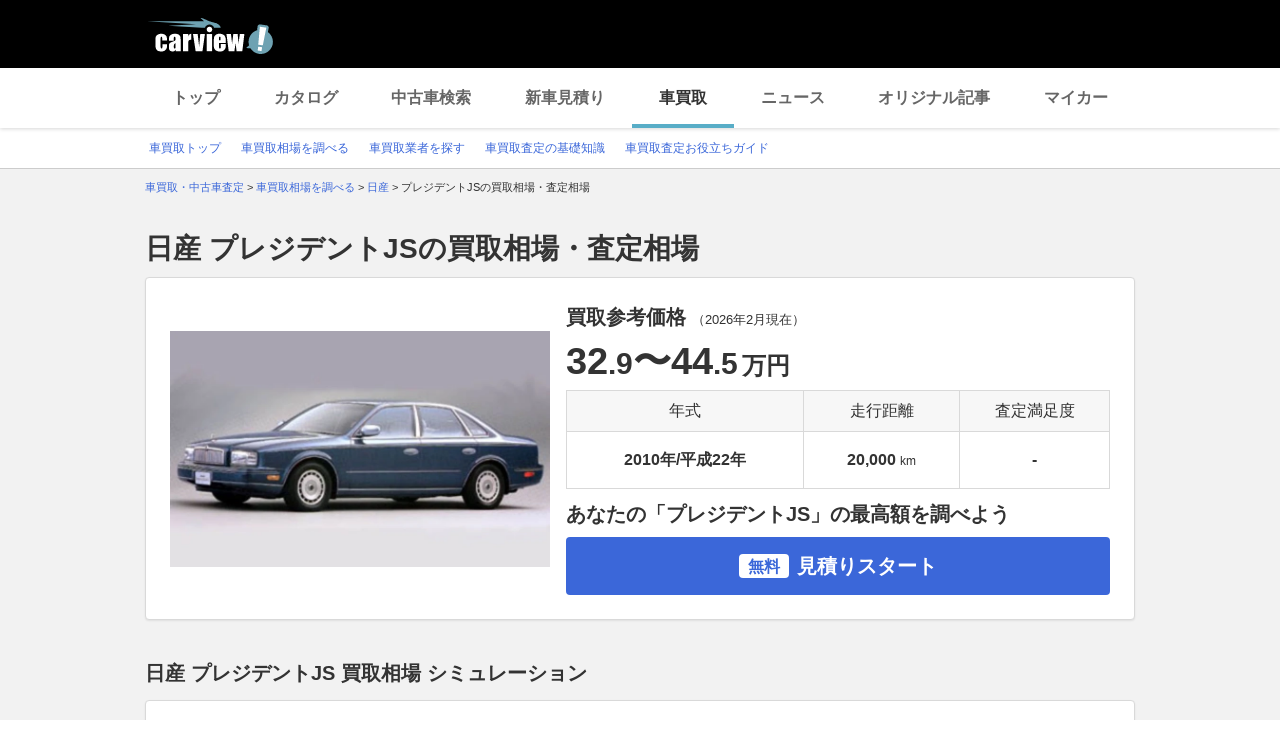

--- FILE ---
content_type: text/html;charset=UTF-8
request_url: https://kaitori.carview.co.jp/souba/nissan/president_js/?src=yahooautos_mainmodule_ucar_inmoduletext
body_size: 198115
content:
<!DOCTYPE html>
<html lang="ja">
<head>
    
    <meta http-equiv="Content-Type" content="text/html; charset=utf-8">
    <meta name="viewport" content="width=device-width,initial-scale=1.0">
    <meta http-equiv="Content-Style-Type" content="text/css">
    <meta http-equiv="Content-Script-Type" content="text/javascript">
    <link rel="shortcut icon" href="https://s.yimg.jp/images/carview/pc/images/cmn/favicon.ico">

    <title>日産 プレジデントJSの買取相場・査定相場 | 車買取 - carview!</title>
    <meta name="description" content="日産 プレジデントJSの車買取相場を調べるならcarview! 登録不要で年式・グレード・走行距離ごとの買取相場表を確認できるので査定価格ががすぐわかります。高価買取のポイントやクチコミなどの情報も満載。LINEヤフーが運営する自動車総合情報サイト【carview!】">
    <meta name="keywords" content="carview!,中古車買取り,中古車買取,車買取り,車査定,車無料査定,車下取,車買取相場,車買取価格,LINEヤフー">
    <link rel="canonical" href="https://kaitori.carview.co.jp/souba/nissan/president_js/"/>


    <!-- Google Tag Manager -->
<script>(function(w,d,s,l,i){w[l]=w[l]||[];w[l].push({'gtm.start':
new Date().getTime(),event:'gtm.js'});var f=d.getElementsByTagName(s)[0],
j=d.createElement(s),dl=l!='dataLayer'?'&l='+l:'';j.async=true;j.src=
'https://www.googletagmanager.com/gtm.js?id='+i+dl;f.parentNode.insertBefore(j,f);
})(window,document,'script','dataLayer','GTM-MCKHS3');</script>
<!-- End Google Tag Manager -->
    <script async="" src="https://s.yimg.jp/images/ds/yas/ya-1.6.2.min.js"></script>
<script>
window.yacmds = window.yacmds || [];
window.ya = window.ya || function(){yacmds.push(arguments)};
ya('init', 'fdd1ef82f09541b4921dfa76b7a97fd9', '1d89e3ec-704a-4832-8f30-6b5cb2093cde');
ya('hit', 'pageview,webPerformance');

window.addEventListener('pageshow', (event) => {
    if (event.persisted === true) {
        ya('hit', 'pageview,webPerformance');
    }
});
</script>
    <link rel="stylesheet" href="https://s.yimg.jp/images/carview/pc/css/cmn.css" type="text/css" media="all">
    <link rel="stylesheet" href="https://s.yimg.jp/images/carview/pc/css/kaitori/souba/make/model/style.css" type="text/css" media="all">

    <link rel="preload" href="https://s.yimg.jp/images/carview/pc/css/cmn.css" as="style">
    <link rel="preload" href="https://s.yimg.jp/images/carview/pc/css/kaitori/souba/make/model/style.css" as="style">

    <link rel="preload" href="https://autos-pctr.c.yimg.jp/[base64]" as="image">
</head>
<body class="yj990 carview-kaitori">
<!-- Google Tag Manager (noscript) -->
<noscript><iframe src="https://www.googletagmanager.com/ns.html?id=GTM-MCKHS3"
height="0" width="0" style="display:none;visibility:hidden"></iframe></noscript>
<!-- End Google Tag Manager (noscript) -->
<!-- GA4 -->
<script async src="https://www.googletagmanager.com/gtag/js?id=G-LKP6YGDEPH"></script>
<script>
    window.dataLayer = window.dataLayer || [];
    function gtag(){dataLayer.push(arguments);}
    gtag('js', new Date());

    gtag('config', 'G-LKP6YGDEPH', {
        'cookie_domain': window.location.hostname
    });

    window.addEventListener('pageshow', (event) => {
        if (event.persisted === true) {
            gtag('event', 'page_view');
        }
    });
</script>
<div id="wrapper">

    <div id="header">
    <span class="yjGuid"><a name="yjPagetop" id="yjPagetop"></a><img src="https://s.yimg.jp/yui/jp/tmpl/1.1.0/audionav.gif" width="1" height="1" alt="このページの先頭です"></span>
    <span class="yjSkip"><a href="#yjContentsStart"><img src="https://s.yimg.jp/yui/jp/tmpl/1.1.0/audionav.gif" alt="このページの本文へ" width="1" height="1"></a></span>
    <div id="sh">
        <!--CustomLogger #sh-->
        <div class="header_common--wrapper">
            <div class="header_common">
                <p class="header_common--logo"><a href="https://carview.yahoo.co.jp/"><img src="https://s.yimg.jp/images/carview/common/images/svg/logo_carview_white_large.svg" alt="carview!" width="130" height="36"></a></p>
            </div>
        </div>
    </div>
    <!--CustomLogger /#sh-->
    <div id="h_nav">
        <!--CustomLogger #h_nav-->
        <div class="global_nav_wrapper">
            <nav class="global_nav">
                <a class="global_nav--item" data-cl-params="_cl_link:top;" href="https://carview.yahoo.co.jp">トップ</a>
                <a class="global_nav--item" data-cl-params="_cl_link:ctl;" href="https://carview.yahoo.co.jp/ncar/catalog/">カタログ</a>
                <a class="global_nav--item" data-cl-params="_cl_link:ucr;" href="https://ucar.carview.yahoo.co.jp">中古車検索</a>
                <a class="global_nav--item" data-cl-params="_cl_link:estm;" href="https://carviewform.yahoo.co.jp/newcar/?utm_source=carview&amp;utm_medium=referral&amp;utm_campaign=cv_glonavi_pc&amp;src=cv_glonavi_pc">新車見積り</a>
                <a class="global_nav--item is-current" data-cl-params="_cl_link:asmt;" href="/">車買取</a>
                <a class="global_nav--item" data-cl-params="_cl_link:news;" href="https://carview.yahoo.co.jp/news/">ニュース</a>
                <a class="global_nav--item" data-cl-params="_cl_link:art;" href="https://carview.yahoo.co.jp/article/">オリジナル記事</a>
                <a class="global_nav--item" data-cl-params="_cl_link:myc;" href="https://mycar.yahoo.co.jp">マイカー</a>
            </nav>
        </div>
    </div>
    <!--CustomLogger /#h_nav-->

    <div id="h_subnav"><!--ULT #h_subnav-->
        <div class="nav-regional">
    <div class="content">
        <ul>
            <li><a href="/" data-cl-params="_cl_link:top;">車買取トップ</a></li>
            <li><a href="/souba/" data-cl-params="_cl_link:souba;">車買取相場を調べる</a></li>
            <li><a href="/shop/" data-cl-params="_cl_link:shop;">車買取業者を探す</a></li>
            <li><a href="/guide/" data-cl-params="_cl_link:guide;">車買取査定の基礎知識</a></li>
            <li><a href="/article/" data-cl-params="_cl_link:article;">車買取査定お役立ちガイド</a></li>
        </ul>
    </div>
</div>
    </div><!--ULT /#h_subnav-->
</div>
<!--/#header-->

    <script defer src="https://s.yimg.jp/images/templa/mhdemg/v2/templa.min.js"></script>
<script>
    window.addEventListener('DOMContentLoaded', function () {
        if (typeof YAHOO !== 'undefined' && typeof YAHOO.JP !== 'undefined' && typeof YAHOO.JP.templa.EMG !== 'undefined' && typeof YAHOO.JP.templa.EMG.load !== 'undefined') {
            YAHOO.JP.templa.EMG.load({
                device_id: 'pc',
                disable_emg1: false,
                disable_emg2: false,
                disable_emg3: false
            });
        }
    }, false);
</script>
<div id="TEMPLA_EMG"></div>

    <noscript>
    <div id="cmnAnnounce">
        <div class="jsOff">
            <p class="st01">現在JavaScriptが無効になっています。carview!のすべての機能を利用するためには、JavaScriptの設定を有効にしてください。</p>
            <p class="st02">JavaScriptの設定を変更する方法は<a href="https://www.yahoo-help.jp/app/noscript">こちら</a>。</p>
        </div>
    </div><!--/#cmnAnnounce-->
</noscript>

    <!--#contents-->
    <div id="contents">

        <div id="bclst"><!--CustomLogger #bclst-->
            <div id="yjContentsHeader">
                <div id="yjBreadcrumbs">
    <p>
        <span class="yjGuid">現在位置：</span>
        
            <span>
                <a href="/">
                    <span>車買取・中古車査定</span>
                </a>
                
                &gt;
            </span>
        
            <span>
                <a href="/souba/">
                    <span>車買取相場を調べる</span>
                </a>
                
                &gt;
            </span>
        
            <span>
                <a href="/souba/nissan/">
                    <span>日産</span>
                </a>
                
                &gt;
            </span>
        
            <span>
                
                <span>プレジデントJSの買取相場・査定相場</span>
                
            </span>
        
    </p>
</div><!--/#yjBreadcrumbs-->
            </div><!--/#yjContentsHeader-->
        </div><!--CustomLogger /#bclst-->

        <!-- .kaitori_container/ -->
        <main class="kaitori_container kaitori_container-souba_model_top">
            <h1 class="kaitori_container--ttl">日産 プレジデントJSの買取相場・査定相場</h1>

            <!-- 買取相場データ/ -->
            <div class="kaitori_section model_market_price">
                <div class="kaitori_section--body round_corner_bg_white">
                    <div id="summary">
                        <!--CustomLogger #summary-->
                        <!-- 買取参考価格/ -->
                        <div class="kaitori_block model_market_price--block model_market_price--block-data">
                            <div class="model_market_price--block--img">
                                <picture>
                                    <source srcset="https://autos-pctr.c.yimg.jp/[base64]"
                                            type="image/webp">
                                    <img src="https://autos-pctr.c.yimg.jp/[base64]"
                                         alt="プレジデントJS" width="380" height="236">
                                </picture>
                            </div>
                            <div class="model_market_price--block--table">
                                <h2 class="model_market_price--block--ttl">
                                    買取参考価格
                                    <span class="model_market_price--block--table--ttl--date">
                                            （<time datetime="2026-02">2026年2月</time>現在）
                                        </span>
                                </h2>
                                <p class="model_market_price--block--price">
                                    <span class='model_market_price--block--price--body'>32<span class='txt_decimal_point'>.9</span>〜44<span class='txt_decimal_point'>.5</span></span><span class='kaitori_unit_txt'>万円</span>
                                </p>
                                <table class="kaitori_horizontal_list_table">
                                    <thead>
                                    <tr>
                                        <th class="kaitori_horizontal_list_table--th">年式</th>
                                        <th class="kaitori_horizontal_list_table--th">走行距離</th>
                                        <th class="kaitori_horizontal_list_table--th">査定満足度</th>
                                    </tr>
                                    </thead>
                                    <tbody>
                                    <tr>
                                        
                                            <td class="kaitori_horizontal_list_table--td">2010年/平成22年</td>
                                            <td class="kaitori_horizontal_list_table--td">
                                                20,000<span class="kaitori_unit_txt">km</span>
                                            </td>
                                        
                                        
                                        <td class="kaitori_horizontal_list_table--td">
                                            
                                                -
                                            
                                            
                                        </td>
                                    </tr>
                                    </tbody>
                                </table>
                                <div class="model_market_price--block--cta">
                                    <h2 class="model_market_price--block--ttl-2nd">あなたの「プレジデントJS」の最高額を調べよう</h2>
                                    <!-- 見積りスタートボタン -->
                                    <a href="https://carviewform.yahoo.co.jp/kaitori/?cv=1&amp;src=cv_kcv_pc_souba_model_nissan_president_js_summary&amp;mk=2&amp;md=4261"
                                       class="kaitori_btn-cta_bg_blue model_market_price--block--cta--btn"
                                       data-cl-params="_cl_link:asmt_btn"><span class="kaitori_btn-cta_bg_blue--txt-free">無料</span>見積りスタート</a>
                                    <!-- /見積りスタートボタン -->
                                </div>
                            </div>
                        </div>
                        <!-- /買取参考価格 -->
                    </div>
                    <!--CustomLogger /#summary-->
                </div>
            </div>
            <!-- /買取相場データ -->

            <!-- 買取相場シミュレーション/ -->
            
    <div class="kaitori_section market_price_simulation">
        <h2 class="kaitori_section--ttl">日産 プレジデントJS 買取相場 シミュレーション</h2>
        <div id="simulation_result" class="kaitori_section--body round_corner_bg_white">
            <div id="simulation">
                <!--CustomLogger #simulation-->
                <p class="kaitori_section--body--lead">
                    LINEヤフー株式会社が国内マーケットデータに基づいて独自開発した買取相場シミュレーションです。車のコンディションや時期によって実際の査定額は変動するため、より正確な見積りをご希望の場合は、査定依頼をご利用ください。
                </p>
                <!-- 買取相場シミュレーターフォーム/ -->
                <div id="js-target_after_simulation" class="kaitori_block market_price_simulation--block">
                    <div class="market_price_simulator_table kaitori_block_horizontal_form kaitori_block_horizontal_form-col4">
                        <dl class="kaitori_block_horizontal_form--input_btn">
                            <div class="kaitori_block_horizontal_form--input_btn--item">
                                <dt class="kaitori_block_horizontal_form--input_btn--item--ttl">
                                    <label for="ddlYear_souba_simulator">年式</label>
                                </dt>
                                <dd class="kaitori_block_horizontal_form--input_btn--item--body">
                                    <div class="combobox--wrapper js-combobox">
                                        <select id="ddlYear_souba_simulator" class="kaitori_block_horizontal_form--input_btn--item--body--select"></select>
                                    </div>
                                </dd>
                            </div>
                            <div class="kaitori_block_horizontal_form--input_btn--item">
                                <dt class="kaitori_block_horizontal_form--input_btn--item--ttl">
                                    <label for="ddlGrade_souba_simulator">グレード</label>
                                </dt>
                                <dd class="kaitori_block_horizontal_form--input_btn--item--body">
                                    <div class="combobox--wrapper js-combobox">
                                        <select id="ddlGrade_souba_simulator" class="kaitori_block_horizontal_form--input_btn--item--body--select"></select>
                                    </div>
                                </dd>
                            </div>
                            <div class="kaitori_block_horizontal_form--input_btn--item">
                                <dt class="kaitori_block_horizontal_form--input_btn--item--ttl">
                                    <label for="ddlMileage_souba_simulator">走行距離</label>
                                </dt>
                                <dd class="kaitori_block_horizontal_form--input_btn--item--body">
                                    <div class="combobox--wrapper js-combobox">
                                        <select id="ddlMileage_souba_simulator" class="kaitori_block_horizontal_form--input_btn--item--body--select">
                                            <option value="0">選択してください</option>
                                            <option value="5000">～5,000km</option>
                                            <option value="10000">5,001～10,000km</option>
                                            <option value="15000">10,001～15,000km</option>
                                            <option value="20000">15,001～20,000km</option>
                                            <option value="25000">20,001～25,000km</option>
                                            <option value="30000">25,001～30,000km</option>
                                            <option value="35000">30,001～35,000km</option>
                                            <option value="40000">35,001～40,000km</option>
                                            <option value="45000">40,001～45,000km</option>
                                            <option value="50000">45,001～50,000km</option>
                                            <option value="55000">50,001～55,000km</option>
                                            <option value="60000">55,001～60,000km</option>
                                            <option value="65000">60,001～65,000km</option>
                                            <option value="70000">65,001～70,000km</option>
                                            <option value="75000">70,001～75,000km</option>
                                            <option value="80000">75,001～80,000km</option>
                                            <option value="85000">80,001～85,000km</option>
                                            <option value="90000">85,001～90,000km</option>
                                            <option value="100000">90,001～100,000km</option>
                                            <option value="110000">100,001～110,000km</option>
                                            <option value="120000">110,001～120,000km</option>
                                            <option value="130000">120,001～130,000km</option>
                                            <option value="140000">130,001～140,000km</option>
                                            <option value="150000">140,001～150,000km</option>
                                            <option value="150001">150,001km～</option>
                                        </select>
                                    </div>
                                </dd>
                            </div>
                        </dl>
                        <!-- 計算する/ -->
                        <div class="kaitori_block_horizontal_form--input_btn--cta">
                            <a href="#js-target_after_simulation" id="js-trigger_souba_simulator_btn"
                               class="kaitori_btn-cta_bg_black kaitori_block_horizontal_form--input_btn--cta--btn js-scroll_a" data-adjust="24" data-cl-params="_cl_link:start">計算する</a>
                        </div>
                        <!-- /計算する -->
                    </div>
                </div>
                <!-- /買取相場シミュレーターフォーム -->

                <!-- シミュレーション結果/ -->
                <div class="kaitori_block market_price_simulation--block market_price_simulation--block-result">
                    <h3 class="market_price_simulation_result_ttl">シミュレーション結果</h3>

                    <!-- 買取相場の概要/ -->
                    <div class="resale_chart_mod_inform">
                        <dl class="resale_chart_mod_inform--grade">
                            <dt class="resale_chart_mod_inform--grade--heading">グレード：</dt>
                            <dd id="js-target_simulation_grade" class="resale_chart_mod_inform--grade--txt"></dd>
                        </dl>
                        <div class="resale_chart_mod_inform--detail">
                            <div id="resale_chart_inform_image" class="resale_chart_mod_inform--img">
                                <img src="https://autos-pctr.c.yimg.jp/[base64]"
                                     width="176" height="118" alt="日産 プレジデントJS" loading="lazy">
                            </div>
                            <ul class="resale_chart_mod_inform--expected">
                                <li class="resale_chart_mod_inform--expected--item">
                                    <p class="resale_chart_mod_inform--expected--item--heading">現在の買取相場</p>
                                    <div class="resale_chart_mod_inform--expected--item--body">
                                        <p class="resale_chart_mod_inform--expected--item--body--price"><span id="js-target_simulation_current_price" class="resale_chart_mod_inform--expected--item--body--price--num">-<span class="txt_decimal_point"></span></span><span class="kaitori_unit_txt">万円</span>
                                        </p>
                                    </div>
                                </li>
                                <li class="resale_chart_mod_inform--expected--item">
                                    <p class="resale_chart_mod_inform--expected--item--heading">現在の買取相場から</p>
                                    <div class="resale_chart_mod_inform--expected--item--body">
                                        <p class="resale_chart_mod_inform--expected--item--body--price">
                                            <span id="js-target_simulation_difference" class="resale_chart_mod_inform--expected--item--body--price--num col_red">-<span class="txt_decimal_point"></span></span><span class="kaitori_unit_txt">万円</span>
                                        </p>
                                    </div>
                                </li>
                                <li class="resale_chart_mod_inform--expected--item">
                                    <p class="resale_chart_mod_inform--expected--item--heading">1年半後の買取相場</p>
                                    <div class="resale_chart_mod_inform--expected--item--body">
                                        <p class="resale_chart_mod_inform--expected--item--body--price">
                                            <span id="js-target_simulation_future_price" class="resale_chart_mod_inform--expected--item--body--price--num col_red">-<span class="txt_decimal_point"></span></span><span class="kaitori_unit_txt">万円</span>
                                        </p>
                                    </div>
                                </li>
                            </ul>
                        </div>
                    </div>
                    <!-- /買取相場の概要 -->

                    <!-- 走行距離別の買取相場の推移/ -->
                    <div class="market_price_simulation--trend">
                        <h3 class="market_price_simulation--trend--ttl">年間走行距離別の買取相場の推移</h3>
                        <div class="resale_chart_mod_body">
                            <div class="resale_chart_mod_graph">
                                <!-- リセール 凡例/ -->
                                <ul class="resale_chart_mod_graph--legend">
                                    <li class="resale_chart_mod_graph--legend--item resale_chart_mod_graph--legend--item-no1">現在の走行距離</li>
                                    <li class="resale_chart_mod_graph--legend--item resale_chart_mod_graph--legend--item-no2">+0.5万km</li>
                                    <li class="resale_chart_mod_graph--legend--item resale_chart_mod_graph--legend--item-no3">+1万km</li>
                                    <li class="resale_chart_mod_graph--legend--item resale_chart_mod_graph--legend--item-no4">+2万km</li>
                                </ul>
                                <!-- /リセール 凡例 -->
                                <!-- リセール グラフ/ -->
                                <div class="resale_chart_mod_graph--graph">
                                    <canvas id="resale_graph"></canvas>
                                </div>
                                <!-- /リセール グラフ -->
                                <p class="kaitori_txt_note">詳細を確認したい場合は、グラフをタップしてください。</p>
                                <p class="kaitori_txt_note">買取相場のデータは、弊社が独自に算出した参考データであり、将来性・正確性等を保証するものではありません。</p>
                            </div>
                            <!-- リセール 詳細データテーブル/ -->
                            <div class="resale_chart_detail_data">
                                <table class="kaitori_horizontal_list_table" id="resale_chart_detail_data_table">
                                    <thead>
                                        <tr>
                                            <th class="kaitori_horizontal_list_table--th"></th>
                                            <th class="kaitori_horizontal_list_table--th">現在</th>
                                            <th class="kaitori_horizontal_list_table--th">3ヶ月後</th>
                                            <th class="kaitori_horizontal_list_table--th">半年後</th>
                                            <th class="kaitori_horizontal_list_table--th">1年後</th>
                                            <th class="kaitori_horizontal_list_table--th">1年半後</th>
                                        </tr>
                                    </thead>
                                    <tbody>
                                    </tbody>
                                </table>
                            </div>
                            <!-- /リセール グラフ詳細テーブル -->
                        </div>
                    </div>
                    <!-- /走行距離別の買取相場の推移 -->
                    <div id="no_result_message" class="market_price_simulation--block--no_result">
                        <p class="market_price_simulation--block--no_result_ttl">参照データが少ないため、該当の査定実績は見つかりませんでした。</p>
                        <p class="market_price_simulation--block--no_result_body">一括査定をご利用いただくと、愛車の最高額がわかります。</p>
                    </div>
                </div>
                <!-- /シミュレーション結果 -->
                <!-- 査定リンク/ -->
                <div class="kaitori_block market_price_simulation--block market_price_simulation--block-assess_link">
                    <div class="assessment_induction_module">
                        <div class="assessment_induction_module--head">
                            <p class="assessment_induction_module--head--ttl assessment_induction_module--head--ttl-result_found">シミュレーションした車種で<br>一括査定を申し込む</p>
                            <p class="assessment_induction_module--head--ttl assessment_induction_module--head--ttl-no_result">今すぐ愛車の最高額を調べる</p>
                            <p class="assessment_induction_module--head--car_img">
                                <picture id="assessment_induction_module_picture">
                                    <source srcset="https://autos-pctr.c.yimg.jp/[base64]"
                                            type="image/webp">
                                    <img src="https://autos-pctr.c.yimg.jp/[base64]"
                                         alt="日産 プレジデントJS" width="200" height="136" loading="lazy">
                                </picture>
                            </p>
                        </div>
                        <!-- 相場を調べるボタン -->
                        <a href="javascript:AssessmentModule.SubmitForm_simulator();" class="kaitori_btn-cta_bg_blue assessment_induction_module--btn"
                           data-cl-params="_cl_link:asmt_btn"><span class="kaitori_btn-cta_bg_blue--txt-free">無料</span>次へ（45秒で完了）
                        </a>
                        <!-- /相場を調べるボタン -->

                        <!-- 車買取・中古車査定サービスの流れ/ -->
                        <div class="assessment_induction_module--flow">
                            <ol class="kaitori_assess_flow">
                                <li class="kaitori_assess_flow--item">
                                    <div class="kaitori_assess_flow--item--img">
                                        <picture>
                                            <source srcset="https://s.yimg.jp/images/carview/kaitori/pc/images/flow_01.webp" type="image/webp">
                                            <img src="https://s.yimg.jp/images/carview/kaitori/pc/images/flow_01.png" alt="スマートフォンでwebサイトを見ているイメージ" width="58" height="64" loading="lazy">
                                        </picture>
                                    </div>
                                    <div class="kaitori_assess_flow--item--body">
                                        <p class="kaitori_assess_flow--item--body--ttl">
                                            専用フォームよりお申込み
                                        </p>
                                        <p class="kaitori_assess_flow--item--body--txt">
                                            必要情報のご登録。おすすめの査定会社最大10社から査定を受けたい先を複数選べます。
                                        </p>
                                    </div>
                                </li>
                                <li class="kaitori_assess_flow--item">
                                    <div class="kaitori_assess_flow--item--img">
                                        <picture>
                                            <source srcset="https://s.yimg.jp/images/carview/kaitori/pc/images/flow_02.webp" type="image/webp">
                                            <img src="https://s.yimg.jp/images/carview/kaitori/pc/images/flow_02.png" alt="メールが送信されるイメージ" width="58" height="64" loading="lazy">
                                        </picture>
                                    </div>
                                    <div class="kaitori_assess_flow--item--body">
                                        <p class="kaitori_assess_flow--item--body--ttl">
                                            carview!よりメール
                                        </p>
                                        <p class="kaitori_assess_flow--item--body--txt">
                                            ご登録いただいたメールアドレス宛てに確認メールが送信されます。
                                        </p>
                                    </div>
                                </li>
                                <li class="kaitori_assess_flow--item">
                                    <div class="kaitori_assess_flow--item--img">
                                        <picture>
                                            <source srcset="https://s.yimg.jp/images/carview/kaitori/pc/images/flow_03.webp" type="image/webp">
                                            <img src="https://s.yimg.jp/images/carview/kaitori/pc/images/flow_03.png" alt="スマートフォンに着信があるイメージ" width="58" height="64" loading="lazy">
                                        </picture>
                                    </div>
                                    <div class="kaitori_assess_flow--item--body">
                                        <p class="kaitori_assess_flow--item--body--ttl">
                                            査定会社よりご連絡
                                        </p>
                                        <p class="kaitori_assess_flow--item--body--txt">
                                            選択した査定会社から、電話やメールで相場情報や出張査定についての連絡が来ます。
                                        </p>
                                    </div>
                                </li>

                            </ol>
                        </div>
                        <!-- /車買取・中古車査定サービスの流れ -->
                    </div>
                </div>
                <!-- /査定リンク -->
            </div>
            <!--CustomLogger /#simulation-->
            <input type="hidden" id="source-simulator" value="cv_kcv_pc_souba_model_nissan_president_js_simulation">
        </div>
    </div>

            <!-- /買取相場シミュレーション -->

            <!-- 歴代モデル別人気グレードの買取相場・査定価格/ -->
            
    <div class="kaitori_section historical_popular_model_grade_price">
        <h2 class="kaitori_section--ttl">
            日産 プレジデントJS 歴代モデル別人気グレードの買取相場・査定相場
            <span class="kaitori_section--ttl--date">（<time datetime="2026-02">2026年2月</time>時点）</span>
        </h2>
        <div class="kaitori_section--body round_corner_bg_white">
            <div class="kaitori_block historical_popular_model_grade_price--block">
                <table class="kaitori_horizontal_list_table">
                    <thead>
                        <tr>
                            <th class="kaitori_horizontal_list_table--th">歴代モデル</th>
                            <th class="kaitori_horizontal_list_table--th">査定条件</th>
                            <th class="kaitori_horizontal_list_table--th">現在の買取相場・査定相場</th>
                            <th class="kaitori_horizontal_list_table--th">3ヶ月後の買取相場・査定相場</th>
                            <th class="kaitori_horizontal_list_table--th">3ヶ月後の差額</th>
                        </tr>
                    </thead>
                    <tbody>
                        <tr>
                            <td class="kaitori_horizontal_list_table--td kaitori_thumb_txt_ui-tag">
                                <div class="kaitori_thumb_txt_ui--item historical_popular_model_grade_price--block--car_img">
                                    <span class="kaitori_thumb_txt_ui--item--tag">初代</span>
                                    <img src="https://autos-pctr.c.yimg.jp/[base64]" alt="日産 プレジデントJS" width="160" height="100" loading="lazy">
                                </div>
                            </td>
                            <td class="kaitori_horizontal_list_table--td">年式：1992年2月<br>グレード：<br>走行距離：2万km</td>
                            
                            
                                <td class="kaitori_horizontal_list_table--td">-</td>
                                <td class="kaitori_horizontal_list_table--td">-</td>
                                <td class="kaitori_horizontal_list_table--td">-</td>
                            
                        </tr>
                    </tbody>
                </table>
            </div>
        </div>
    </div>


            <!-- /歴代モデル別人気グレードの買取相場・査定価格 -->

            <!-- 年式別の買取相場・査定価格/ -->
            
    <div class="kaitori_section model_year_price">
        <h2 class="kaitori_section--ttl">
            日産 プレジデントJS 年式別の買取相場・査定相場
            <span class="kaitori_section--ttl--date">（<time datetime="2026-02">2026年2月</time>時点）</span>
        </h2>
        <div class="kaitori_section--body round_corner_bg_white">
            <div id="mdlyear">
                <!--CustomLogger #mdlyear-->
                <div class="kaitori_block model_year_price--block">
                    <table class="kaitori_horizontal_list_table">
                        <thead>
                            <tr>
                                <th class="kaitori_horizontal_list_table--th" colspan="2">年式</th>
                            </tr>
                        </thead>
                        <tbody>
                            <tr>
                                <td class="kaitori_horizontal_list_table--td kaitori_thumb_txt_ui-tag">
                                    <div class="kaitori_thumb_txt_ui--item model_year_price--block--car_img">
                                        <span class="kaitori_thumb_txt_ui--item--tag">初代</span>
                                        <img src="https://autos-pctr.c.yimg.jp/[base64]"
                                             alt="日産 プレジデントJS" width="160" height="100" loading="lazy">
                                    </div>
                                </td>
                                <td class="kaitori_horizontal_list_table--td">
                                    <ul class="model_year_price--block--year_list list_style_disc">
                                        <li class="model_year_price--block--year_list--item list_style_disc--item">
                                            <a href="/souba/nissan/president_js/199202/"
                                               data-cl-params="_cl_link:souba_mdlyear">1992年2月〜</a>
                                        </li>
                                        <li class="model_year_price--block--year_list--item list_style_disc--item">
                                            <a href="/souba/nissan/president_js/199201/"
                                               data-cl-params="_cl_link:souba_mdlyear">1992年1月〜</a>
                                        </li>
                                    </ul>
                                </td>
                            </tr>
                        </tbody>
                    </table>
                </div>
            </div>
            <!--CustomLogger /#mdlyear-->
        </div>
    </div>

            <!-- /年式別の買取相場・査定価格 -->

            <!-- 歴代モデルのグレード別の買取相場・査定価格/ -->
            
    <div class="kaitori_section historical_grade_price">
        <h2 class="kaitori_section--ttl">
            日産 プレジデントJS 歴代モデルのグレード別の買取相場・査定相場
            <span class="kaitori_section--ttl--date">（<time datetime="2026-02">2026年2月</time>時点）</span>
        </h2>
        <div class="kaitori_section--body round_corner_bg_white">
            <dl class="historical_grade_price--accordion">
                <div class="historical_grade_price--accordion--item">
                    <dt class="historical_grade_price--accordion--item--ttl js-trigger_accordion" id="car-0">
                        <div class="historical_grade_price--accordion--item--ttl--img">
                            <img src="https://autos-pctr.c.yimg.jp/[base64]" alt="日産 プレジデントJS" width="148" height="100" loading="lazy">
                        </div>
                        <p class="historical_grade_price--accordion--item--ttl--txt">
                            査定時の条件<br> <span class="txt_strong">【初代】 年式：1992年2月 走行距離：2万km</span>
                        </p>
                    </dt>
                    <dd class="historical_grade_price--accordion--item--body js-target_accordion">
                        <div class="kaitori_horizontal_list_table">
                            <table class="kaitori_horizontal_list_table">
                                <thead>
                                    <tr>
                                        <th class="kaitori_horizontal_list_table--th">グレード</th>
                                        <th class="kaitori_horizontal_list_table--th">現在の買取相場・査定相場</th>
                                        <th class="kaitori_horizontal_list_table--th">3ヶ月後の買取相場・査定相場</th>
                                        <th class="kaitori_horizontal_list_table--th">3ヶ月後の差額</th>
                                    </tr>
                                </thead>
                                <tbody>
                                    <tr>
                                        <td class="kaitori_horizontal_list_table--td">タイプG(AT_4.5)</td>
                                        
                                        
                                            <td class="kaitori_horizontal_list_table--td">-万円</td>
                                            <td class="kaitori_horizontal_list_table--td">-万円</td>
                                            <td class="kaitori_horizontal_list_table--td">-万円</td>
                                        
                                    </tr>
                                    <tr>
                                        <td class="kaitori_horizontal_list_table--td">タイプS(AT_4.5)</td>
                                        
                                        
                                            <td class="kaitori_horizontal_list_table--td">-万円</td>
                                            <td class="kaitori_horizontal_list_table--td">-万円</td>
                                            <td class="kaitori_horizontal_list_table--td">-万円</td>
                                        
                                    </tr>
                                    <tr>
                                        <td class="kaitori_horizontal_list_table--td">タイプX(AT_4.5)</td>
                                        
                                        
                                            <td class="kaitori_horizontal_list_table--td">-万円</td>
                                            <td class="kaitori_horizontal_list_table--td">-万円</td>
                                            <td class="kaitori_horizontal_list_table--td">-万円</td>
                                        
                                    </tr>
                                </tbody>
                            </table>
                        </div>
                    </dd>
                </div>
            </dl>
        </div>
    </div>


            <!-- /歴代モデルのグレード別の買取相場・査定価格 -->

            <!-- 走行距離別の買取相場・査定価格/ -->
            
    

            <!-- /走行距離別の買取相場・査定価格 -->

            
<!-- 査定フォーム/ -->
<div class="kaitori_section assessment_module">
    <div class="kaitori_section--body round_corner_bg_white">
        <div id="js-target_form_assess_module">
            <div id="asmt_mod">
                <!--CustomLogger #asmt_mod-->

                <div class="assessment_module--head">
                    <p class="assessment_module--head--ttl">
                        <span class="assessment_module--head--ttl--large">愛車の最高額を調べよう！</span><br>
                        <span class="assessment_module--head--ttl--normal">3社以上の比較で平均<span class="assessment_module--head--ttl--normal--num col_red">20.0<span class="kaitori_unit_txt">万円</span></span>差が出る</span><sup>※</sup><br>
                        <span class="assessment_module--head--ttl--note">※2011年9月～現在 当社実績調査による3社以上見積り比較の平均差額</span>
                    </p>
                    <p class="assessment_module--head--car_img">
                        <picture>
                            <source srcset="https://s.yimg.jp/images/carview/kaitori/pc/images/img_satei_car.webp" type="image/webp">
                            <img src="https://s.yimg.jp/images/carview/kaitori/pc/images/img_satei_car.png" alt="査定による差額イメージ" width="161" height="127" loading="lazy">
                        </picture>
                    </p>
                </div>

                <div class="assess_form_mod">
                    <!-- 査定フォーム/ -->
                    <div class="kaitori_block_horizontal_form kaitori_block_horizontal_form-col4">
                        <dl class="kaitori_block_horizontal_form--entry">
                            <div class="kaitori_block_horizontal_form--entry--item">
                                <dt class="kaitori_block_horizontal_form--entry--item--ttl">
                                    <label for="ddlMaker-small-assess-module">メーカー</label>
                                </dt>
                                <dd class="kaitori_block_horizontal_form--entry--item--body">
                                    <div class="combobox--wrapper js-combobox">
                                        <select id="ddlMaker-small-assess-module" class="kaitori_block_horizontal_form--entry--item--body--select"></select>
                                    </div>
                                </dd>
                            </div>
                            <div class="kaitori_block_horizontal_form--entry--item">
                                <dt class="kaitori_block_horizontal_form--entry--item--ttl">
                                    <label for="ddlModel-small-assess-module">モデル</label>
                                </dt>
                                <dd class="kaitori_block_horizontal_form--entry--item--body">
                                    <div class="combobox--wrapper js-combobox">
                                        <select id="ddlModel-small-assess-module" class="kaitori_block_horizontal_form--entry--item--body--select"></select>
                                    </div>
                                </dd>
                            </div>
                            <div class="kaitori_block_horizontal_form--entry--item">
                                <dt class="kaitori_block_horizontal_form--entry--item--ttl">
                                    <label for="ddlYear-small-assess-module">年式</label>
                                </dt>
                                <dd class="kaitori_block_horizontal_form--entry--item--body">
                                    <div class="combobox--wrapper js-combobox">
                                        <select id="ddlYear-small-assess-module" class="kaitori_block_horizontal_form--entry--item--body--select"></select>
                                    </div>
                                </dd>
                            </div>
                            <div class="kaitori_block_horizontal_form--entry--item">
                                <dt class="kaitori_block_horizontal_form--entry--item--ttl">
                                    <label for="ddlMileage-small-assess-module">走行距離(km)</label>
                                </dt>
                                <dd class="kaitori_block_horizontal_form--entry--item--body">
                                    <div class="combobox--wrapper js-combobox">
                                        <select id="ddlMileage-small-assess-module" class="kaitori_block_horizontal_form--entry--item--body--select"></select>
                                    </div>
                                </dd>
                            </div>
                        </dl>
                    </div>
                    <!-- /査定フォーム -->

                    <!-- 相場を調べるボタン -->
                    <div class="kaitori_block_horizontal_form--entry--cta">
                        <a href="javascript:AssessmentModule.SubmitForm_small();" class="kaitori_btn-cta_bg_blue kaitori_block_horizontal_form--entry--cta--btn" data-cl-params="_cl_link:asmt_btn"><span class="kaitori_btn-cta_bg_blue--txt-free">無料</span>見積りスタート</a>
                    </div>
                    <!-- /相場を調べるボタン -->
                </div>
            </div>
            <!--CustomLogger /#asmt_mod-->
            <input type="hidden" id="source-small" value="cv_kcv_pc_souba_model_nissan_president_js_asmt_mod">
        </div>
        <!-- /実際の買取価格と比較！見積りは45秒で完了！ -->
    </div>
</div>
<!-- /査定フォーム -->


            <!-- 売却ユーザーのクチコミ/ -->
            <div id="js-target_sale_user_review" class="kaitori_section sale_user_review">
                
            </div>
            <!-- /売却ユーザーのクチコミ -->

            <!-- グレード別査定相場ランキング/ -->
            
    

            <!-- /グレード別査定相場ランキング -->

            <!-- 車コラム/ -->
            
            <!-- /車コラム -->

            <!-- カタログ情報/ -->
            
    <div class="kaitori_section model_catalog_info">
        <h2 class="kaitori_section--ttl">日産 プレジデントJSのカタログ情報1992年2月モデル</h2>
        <div class="kaitori_section--body round_corner_bg_white">
            <div id="catalog">
                <!--CustomLogger #catalog-->
                <div class="kaitori_block model_catalog_info--block">
                    <div class="model_catalog_info--block--visual">
                        <div class="model_catalog_info--block--img">
                            <picture>
                                <source srcset="https://autos-pctr.c.yimg.jp/[base64]" type="image/webp">
                                <img src="https://autos-pctr.c.yimg.jp/[base64]" alt="プレジデントJS" width="480" height="301" loading="lazy">
                            </picture>
                        </div>
                        <div class="model_catalog_info--read_more">
                            <a class="kaitori_btn-cta_bg_white_ico_arw model_catalog_info--read_more--btn"
                               href="https://carview.yahoo.co.jp/ncar/catalog/nissan/president_js/" data-cl-params="_cl_link:catalog_mdl;">
                                カタログ情報をもっと見る
                            </a>
                        </div>
                    </div>
                    <div class="model_catalog_info--block--table">
                        <table class="kaitori_vertical_list_table">
                            <tr>
                                <th class="kaitori_vertical_list_table--th">グレード名</th>
                                <td class="kaitori_vertical_list_table--td">タイプG(AT_4.5)</td>
                            </tr>
                            <tr>
                                <th class="kaitori_vertical_list_table--th">全長</th>
                                <td class="kaitori_vertical_list_table--td">
                                    5,075<span class="kaitori_unit_txt">mm</span>
                                </td>
                            </tr>
                            <tr>
                                <th class="kaitori_vertical_list_table--th">全高</th>
                                <td class="kaitori_vertical_list_table--td">
                                    1,425<span class="kaitori_unit_txt">mm</span>
                                </td>
                            </tr>
                            <tr>
                                <th class="kaitori_vertical_list_table--th">全幅</th>
                                <td class="kaitori_vertical_list_table--td">
                                    1,830<span class="kaitori_unit_txt">mm</span>
                                </td>
                            </tr>
                            <tr>
                                <th class="kaitori_vertical_list_table--th">パワーソース</th>
                                <td class="kaitori_vertical_list_table--td">ガソリン</td>
                            </tr>
                            <tr>
                                <th class="kaitori_vertical_list_table--th">ドア数</th>
                                <td class="kaitori_vertical_list_table--td">4</td>
                            </tr>
                            <tr>
                                <th class="kaitori_vertical_list_table--th">カタログ燃費</th>
                                <td class="kaitori_vertical_list_table--td">
                                    <span class="model_catalog_info--block--table--txt_sm">WLTCモード走行</span><br>
                                    -<span class="kaitori_unit_txt">km/L</span>
                                </td>
                            </tr>
                            <tr>
                                <th class="kaitori_vertical_list_table--th">乗車人数</th>
                                <td class="kaitori_vertical_list_table--td">
                                    5<span class="kaitori_unit_txt">名</span>
                                </td>
                            </tr>
                        </table>
                    </div>
                </div>
            </div>
            <!--CustomLogger /#catalog-->
        </div>
    </div>

            <!-- /カタログ情報 -->

            <!-- 同一メーカー他モデルの買取相場/ -->
            <div class="kaitori_section other_model_market_price">
                
                    <h2 class="kaitori_section--ttl">日産の他モデルの買取相場</h2>
                    <div class="kaitori_section--body round_corner_bg_white">
                        <div class="kaitori_block other_model_market_price--block">
                            <div class="search_for_car_mod--popular_car--body">
                                <div id="mdl_oth">
                                    <!--CustomLogger #mdl_oth-->
                                    <ol class="kaitori_thumb_txt_ui kaitori_thumb_txt_ui-horizontal kaitori_thumb_txt_ui-col5">
                                        
                                            <li class="kaitori_thumb_txt_ui--item kaitori_thumb_txt_ui--item-vertical">
                                                <a href="/souba/nissan/serena/" class="kaitori_thumb_txt_ui--item--link" data-cl-params="_cl_link:souba_mdl;">
                                                    <div class="kaitori_thumb_txt_ui--item--img kaitori_round_border_img">
                                                        <img src="https://cvimg01cv.c.yimg.jp/cvmaterials/modelimages/newoverview/2/728447.jpg"
                                                             width="176" height="118"
                                                             alt="日産 セレナ" loading="lazy">
                                                    </div>
                                                    <p class="kaitori_thumb_txt_ui--item--ttl">日産 セレナ</p>
                                                    
                                                        <p class="kaitori_thumb_txt_ui--item--txt">相場価格 〜318.3万円</p>
                                                    
                                                                                                        </a>
                                            </li>
                                        
                                            <li class="kaitori_thumb_txt_ui--item kaitori_thumb_txt_ui--item-vertical">
                                                <a href="/souba/nissan/x-trail/" class="kaitori_thumb_txt_ui--item--link" data-cl-params="_cl_link:souba_mdl;">
                                                    <div class="kaitori_thumb_txt_ui--item--img kaitori_round_border_img">
                                                        <img src="https://cvimg01cv.c.yimg.jp/cvmaterials/modelimages/newoverview/2/735963.jpg"
                                                             width="176" height="118"
                                                             alt="日産 エクストレイル" loading="lazy">
                                                    </div>
                                                    <p class="kaitori_thumb_txt_ui--item--ttl">日産 エクストレイル</p>
                                                    
                                                        <p class="kaitori_thumb_txt_ui--item--txt">相場価格 〜386.3万円</p>
                                                    
                                                                                                        </a>
                                            </li>
                                        
                                            <li class="kaitori_thumb_txt_ui--item kaitori_thumb_txt_ui--item-vertical">
                                                <a href="/souba/nissan/note/" class="kaitori_thumb_txt_ui--item--link" data-cl-params="_cl_link:souba_mdl;">
                                                    <div class="kaitori_thumb_txt_ui--item--img kaitori_round_border_img">
                                                        <img src="https://cvimg01cv.c.yimg.jp/cvmaterials/modelimages/newoverview/2/271757.jpg"
                                                             width="176" height="118"
                                                             alt="日産 ノート" loading="lazy">
                                                    </div>
                                                    <p class="kaitori_thumb_txt_ui--item--ttl">日産 ノート</p>
                                                    
                                                        <p class="kaitori_thumb_txt_ui--item--txt">相場価格 〜160.6万円</p>
                                                    
                                                                                                        </a>
                                            </li>
                                        
                                            <li class="kaitori_thumb_txt_ui--item kaitori_thumb_txt_ui--item-vertical">
                                                <a href="/souba/nissan/elgrand/" class="kaitori_thumb_txt_ui--item--link" data-cl-params="_cl_link:souba_mdl;">
                                                    <div class="kaitori_thumb_txt_ui--item--img kaitori_round_border_img">
                                                        <img src="https://cvimg01cv.c.yimg.jp/cvmaterials/modelimages/newoverview/2/593158.jpg"
                                                             width="176" height="118"
                                                             alt="日産 エルグランド" loading="lazy">
                                                    </div>
                                                    <p class="kaitori_thumb_txt_ui--item--ttl">日産 エルグランド</p>
                                                    
                                                        <p class="kaitori_thumb_txt_ui--item--txt">相場価格 〜206.9万円</p>
                                                    
                                                                                                        </a>
                                            </li>
                                        
                                            <li class="kaitori_thumb_txt_ui--item kaitori_thumb_txt_ui--item-vertical">
                                                <a href="/souba/nissan/roox/" class="kaitori_thumb_txt_ui--item--link" data-cl-params="_cl_link:souba_mdl;">
                                                    <div class="kaitori_thumb_txt_ui--item--img kaitori_round_border_img">
                                                        <img src="https://cvimg01cv.c.yimg.jp/cvmaterials/modelimages/newoverview/2/710623.jpg"
                                                             width="176" height="118"
                                                             alt="日産 ルークス" loading="lazy">
                                                    </div>
                                                    <p class="kaitori_thumb_txt_ui--item--ttl">日産 ルークス</p>
                                                    
                                                        <p class="kaitori_thumb_txt_ui--item--txt">相場価格 〜117.8万円</p>
                                                    
                                                                                                        </a>
                                            </li>
                                        
                                    </ol>
                                </div>
                                <!--CustomLogger /#mdl_oth-->
                            </div>
                        </div>
                    </div>
                
            </div>
            <!-- /同一メーカー他モデルの買取相場 -->

            <!-- 他メーカーの同一ボディタイプの買取相場/ -->
            <div class="kaitori_section same_bodytype_market_price">
                
                    <h2 class="kaitori_section--ttl">他メーカーのセダンの買取相場</h2>
                    <div class="kaitori_section--body round_corner_bg_white">
                        <div class="kaitori_block same_bodytype_market_price--block">
                            <div class="search_for_car_mod--popular_car--body">
                                <div id="mdl_bdy">
                                    <!--CustomLogger #mdl_bdy-->
                                    <ol class="kaitori_thumb_txt_ui kaitori_thumb_txt_ui-horizontal kaitori_thumb_txt_ui-col5">
                                        
                                            <li class="kaitori_thumb_txt_ui--item kaitori_thumb_txt_ui--item-vertical">
                                                <a href="/souba/toyota/crown_athleteseries/" class="kaitori_thumb_txt_ui--item--link" data-cl-params="_cl_link:souba_mdl;">
                                                    <div class="kaitori_thumb_txt_ui--item--img kaitori_round_border_img">
                                                        <img src="https://cvimg01cv.c.yimg.jp/cvmaterials/modelimages/newoverview/1/210793.jpg"
                                                             width="176" height="118"
                                                             alt="トヨタ クラウンアスリート"
                                                             loading="lazy">
                                                    </div>
                                                    <p class="kaitori_thumb_txt_ui--item--ttl">トヨタ クラウンアスリート</p>
                                                    <p class="kaitori_thumb_txt_ui--item--txt">相場価格 〜277.2万円</p>
                                                </a>
                                            </li>
                                        
                                            <li class="kaitori_thumb_txt_ui--item kaitori_thumb_txt_ui--item-vertical">
                                                <a href="/souba/mercedes-benz/c-class/" class="kaitori_thumb_txt_ui--item--link" data-cl-params="_cl_link:souba_mdl;">
                                                    <div class="kaitori_thumb_txt_ui--item--img kaitori_round_border_img">
                                                        <img src="https://cvimg01cv.c.yimg.jp/cvmaterials/modelimages/newoverview/31/282233.jpg"
                                                             width="176" height="118"
                                                             alt="メルセデス・ベンツ Cクラス"
                                                             loading="lazy">
                                                    </div>
                                                    <p class="kaitori_thumb_txt_ui--item--ttl">メルセデス・ベンツ Cクラス</p>
                                                    <p class="kaitori_thumb_txt_ui--item--txt">相場価格 〜172.1万円</p>
                                                </a>
                                            </li>
                                        
                                            <li class="kaitori_thumb_txt_ui--item kaitori_thumb_txt_ui--item-vertical">
                                                <a href="/souba/bmw/series_3_sedan/" class="kaitori_thumb_txt_ui--item--link" data-cl-params="_cl_link:souba_mdl;">
                                                    <div class="kaitori_thumb_txt_ui--item--img kaitori_round_border_img">
                                                        <img src="https://cvimg01cv.c.yimg.jp/cvmaterials/modelimages/newoverview/23/704444.jpg"
                                                             width="176" height="118"
                                                             alt="BMW 3シリーズ セダン"
                                                             loading="lazy">
                                                    </div>
                                                    <p class="kaitori_thumb_txt_ui--item--ttl">BMW 3シリーズ セダン</p>
                                                    <p class="kaitori_thumb_txt_ui--item--txt">相場価格 〜250.6万円</p>
                                                </a>
                                            </li>
                                        
                                            <li class="kaitori_thumb_txt_ui--item kaitori_thumb_txt_ui--item-vertical">
                                                <a href="/souba/toyota/mark_x/" class="kaitori_thumb_txt_ui--item--link" data-cl-params="_cl_link:souba_mdl;">
                                                    <div class="kaitori_thumb_txt_ui--item--img kaitori_round_border_img">
                                                        <img src="https://cvimg01cv.c.yimg.jp/cvmaterials/modelimages/newoverview/1/258532.jpg"
                                                             width="176" height="118"
                                                             alt="トヨタ マークX"
                                                             loading="lazy">
                                                    </div>
                                                    <p class="kaitori_thumb_txt_ui--item--ttl">トヨタ マークX</p>
                                                    <p class="kaitori_thumb_txt_ui--item--txt">相場価格 〜103.2万円</p>
                                                </a>
                                            </li>
                                        
                                            <li class="kaitori_thumb_txt_ui--item kaitori_thumb_txt_ui--item-vertical">
                                                <a href="/souba/toyota/corolla_sedan/" class="kaitori_thumb_txt_ui--item--link" data-cl-params="_cl_link:souba_mdl;">
                                                    <div class="kaitori_thumb_txt_ui--item--img kaitori_round_border_img">
                                                        <img src="https://cvimg01cv.c.yimg.jp/cvmaterials/modelimages/newoverview/1/596080.jpg"
                                                             width="176" height="118"
                                                             alt="トヨタ カローラ"
                                                             loading="lazy">
                                                    </div>
                                                    <p class="kaitori_thumb_txt_ui--item--ttl">トヨタ カローラ</p>
                                                    <p class="kaitori_thumb_txt_ui--item--txt">相場価格 〜148.2万円</p>
                                                </a>
                                            </li>
                                        
                                    </ol>
                                </div>
                                <!--CustomLogger /#mdl_bdy-->
                            </div>
                        </div>
                    </div>
                
            </div>
            <!-- /他メーカーの同一ボディタイプの買取相場 -->

            <!-- 車買取相場を調べる/ -->
            
    <div class="kaitori_section search_for_car_mod">
        <h2 class="kaitori_section--ttl">
            車買取相場を調べる
        </h2>
        <div class="kaitori_section--body round_corner_bg_white">
            <!-- メーカーから探す -->
            <div class="kaitori_block search_for_car_mod--brand_search">
                <div id="mk">
                    <!--CustomLogger #mk-->
                    <h3 class="kaitori_block--ttl">メーカーから探す</h3>
                    <div class="search_for_car_mod--brand_search--body">
                        <!-- 国産車/ -->
                        <div class="search_for_car_mod--brand_search--body--section">
                            <div class="search_for_car_mod--brand_search--body--section--ttl">国産車</div>
                            <div class="search_for_car_mod--brand_search--body--section--contents">
                                <a href="/souba/toyota/" class="search_for_car_mod--brand_search--body--section--contents--btn" data-cl-params="_cl_link:souba_mk;">
                                    <span class="search_for_car_mod--brand_search--body--section--contents--btn--img">
                                        <img src="https://s.yimg.jp/images/carview/pc/images/cmn/logo_maker/maker-logo_pc_toyota.png" width="40" height="40" alt="トヨタ" loading="lazy">
                                    </span>
                                    <span class="search_for_car_mod--brand_search--body--section--contents--btn--txt">
                                        <span class="search_for_car_mod--brand_search--body--section--contents--btn--txt--brand_name">トヨタ</span>
                                    </span>
                                </a>
                                <a href="/souba/lexus/" class="search_for_car_mod--brand_search--body--section--contents--btn" data-cl-params="_cl_link:souba_mk;">
                                    <span class="search_for_car_mod--brand_search--body--section--contents--btn--img">
                                        <img src="https://s.yimg.jp/images/carview/pc/images/cmn/logo_maker/maker-logo_pc_lexus.png" width="40" height="40" alt="レクサス" loading="lazy">
                                    </span>
                                    <span class="search_for_car_mod--brand_search--body--section--contents--btn--txt">
                                        <span class="search_for_car_mod--brand_search--body--section--contents--btn--txt--brand_name">レクサス</span>
                                    </span>
                                </a>

                                <a href="/souba/nissan/" class="search_for_car_mod--brand_search--body--section--contents--btn" data-cl-params="_cl_link:souba_mk;">
                                    <span class="search_for_car_mod--brand_search--body--section--contents--btn--img">
                                        <img src="https://s.yimg.jp/images/carview/pc/images/cmn/logo_maker/maker-logo_pc_nissan.png" width="40" height="40" alt="日産" loading="lazy">
                                    </span>
                                    <span class="search_for_car_mod--brand_search--body--section--contents--btn--txt">
                                        <span class="search_for_car_mod--brand_search--body--section--contents--btn--txt--brand_name">日産</span>
                                    </span>
                                </a>

                                <a href="/souba/honda/" class="search_for_car_mod--brand_search--body--section--contents--btn" data-cl-params="_cl_link:souba_mk;">
                                    <span class="search_for_car_mod--brand_search--body--section--contents--btn--img">
                                        <img src="https://s.yimg.jp/images/carview/pc/images/cmn/logo_maker/maker-logo_pc_honda.png" width="40" height="40" alt="ホンダ" loading="lazy">
                                    </span>
                                    <span class="search_for_car_mod--brand_search--body--section--contents--btn--txt">
                                        <span class="search_for_car_mod--brand_search--body--section--contents--btn--txt--brand_name">ホンダ</span>
                                    </span>
                                </a>

                                <a href="/souba/mitsubishi/" class="search_for_car_mod--brand_search--body--section--contents--btn" data-cl-params="_cl_link:souba_mk;">
                                    <span class="search_for_car_mod--brand_search--body--section--contents--btn--img">
                                        <img src="https://s.yimg.jp/images/carview/pc/images/cmn/logo_maker/maker-logo_pc_mitsubishi.png" width="40" height="40" alt="三菱" loading="lazy">
                                    </span>
                                    <span class="search_for_car_mod--brand_search--body--section--contents--btn--txt">
                                        <span class="search_for_car_mod--brand_search--body--section--contents--btn--txt--brand_name">三菱</span>
                                    </span>
                                </a>

                                <a href="/souba/mazda/" class="search_for_car_mod--brand_search--body--section--contents--btn" data-cl-params="_cl_link:souba_mk;">
                                    <span class="search_for_car_mod--brand_search--body--section--contents--btn--img">
                                        <img src="https://s.yimg.jp/images/carview/pc/images/cmn/logo_maker/maker-logo_pc_mazda.png" width="40" height="40" alt="マツダ" loading="lazy">
                                    </span>
                                    <span class="search_for_car_mod--brand_search--body--section--contents--btn--txt">
                                        <span class="search_for_car_mod--brand_search--body--section--contents--btn--txt--brand_name">マツダ</span>
                                    </span>
                                </a>

                                <a href="/souba/subaru/" class="search_for_car_mod--brand_search--body--section--contents--btn" data-cl-params="_cl_link:souba_mk;">
                                    <span class="search_for_car_mod--brand_search--body--section--contents--btn--img">
                                        <img src="https://s.yimg.jp/images/carview/pc/images/cmn/logo_maker/maker-logo_pc_subaru.png" width="40" height="40" alt="スバル" loading="lazy">
                                    </span>
                                    <span class="search_for_car_mod--brand_search--body--section--contents--btn--txt">
                                        <span class="search_for_car_mod--brand_search--body--section--contents--btn--txt--brand_name">スバル</span>
                                    </span>
                                </a>

                                <a href="/souba/suzuki/" class="search_for_car_mod--brand_search--body--section--contents--btn" data-cl-params="_cl_link:souba_mk;">
                                    <span class="search_for_car_mod--brand_search--body--section--contents--btn--img">
                                        <img src="https://s.yimg.jp/images/carview/pc/images/cmn/logo_maker/maker-logo_pc_suzuki.png" width="40" height="40" alt="スズキ" loading="lazy">
                                    </span>
                                    <span class="search_for_car_mod--brand_search--body--section--contents--btn--txt">
                                        <span class="search_for_car_mod--brand_search--body--section--contents--btn--txt--brand_name">スズキ</span>
                                    </span>
                                </a>

                                <a href="/souba/daihatsu/" class="search_for_car_mod--brand_search--body--section--contents--btn" data-cl-params="_cl_link:souba_mk;">
                                    <span class="search_for_car_mod--brand_search--body--section--contents--btn--img">
                                        <img src="https://s.yimg.jp/images/carview/pc/images/cmn/logo_maker/maker-logo_pc_daihatsu.png" width="40" height="40" alt="ダイハツ" loading="lazy">
                                    </span>
                                    <span class="search_for_car_mod--brand_search--body--section--contents--btn--txt">
                                        <span class="search_for_car_mod--brand_search--body--section--contents--btn--txt--brand_name">ダイハツ</span>
                                    </span>
                                </a>
                            </div>
                        </div>
                        <!-- /国産車 -->

                        <!-- 輸入車/ -->
                        <div class="search_for_car_mod--brand_search--body--section">
                            <div class="search_for_car_mod--brand_search--body--section--ttl">輸入車</div>
                            <div class="search_for_car_mod--brand_search--body--section--contents">
                                <a href="/souba/mercedes-benz/" class="search_for_car_mod--brand_search--body--section--contents--btn" data-cl-params="_cl_link:souba_mk;">
                                    <span class="search_for_car_mod--brand_search--body--section--contents--btn--img">
                                        <img src="https://s.yimg.jp/images/carview/pc/images/cmn/logo_maker/maker-logo_pc_mercedesbenz.png" width="40" height="40" alt="メルセデス・ベンツ" loading="lazy">
                                    </span>
                                    <span class="search_for_car_mod--brand_search--body--section--contents--btn--txt">
                                        <span class="search_for_car_mod--brand_search--body--section--contents--btn--txt--brand_name">メルセデス・<br>ベンツ</span>
                                    </span>
                                </a>
                                <a href="/souba/bmw/" class="search_for_car_mod--brand_search--body--section--contents--btn" data-cl-params="_cl_link:souba_mk;">
                                    <span class="search_for_car_mod--brand_search--body--section--contents--btn--img">
                                        <img src="https://s.yimg.jp/images/carview/pc/images/cmn/logo_maker/maker-logo_pc_bmw.png" width="40" height="40" alt="BMW" loading="lazy">
                                    </span>
                                    <span class="search_for_car_mod--brand_search--body--section--contents--btn--txt">
                                        <span class="search_for_car_mod--brand_search--body--section--contents--btn--txt--brand_name">BMW</span>
                                    </span>
                                </a>
                                <a href="/souba/audi/" class="search_for_car_mod--brand_search--body--section--contents--btn" data-cl-params="_cl_link:souba_mk;">
                                    <span class="search_for_car_mod--brand_search--body--section--contents--btn--img">
                                        <img src="https://s.yimg.jp/images/carview/pc/images/cmn/logo_maker/maker-logo_pc_audi.png" width="40" height="40" alt="アウディ" loading="lazy">
                                    </span>
                                    <span class="search_for_car_mod--brand_search--body--section--contents--btn--txt">
                                        <span class="search_for_car_mod--brand_search--body--section--contents--btn--txt--brand_name">アウディ</span>
                                    </span>
                                </a>
                                <a href="/souba/volkswagen/" class="search_for_car_mod--brand_search--body--section--contents--btn" data-cl-params="_cl_link:souba_mk;">
                                    <span class="search_for_car_mod--brand_search--body--section--contents--btn--img">
                                        <img src="https://s.yimg.jp/images/carview/pc/images/cmn/logo_maker/maker-logo_pc_volkswagen.png" width="40" height="40" alt="フォルクスワーゲン" loading="lazy">
                                    </span>
                                    <span class="search_for_car_mod--brand_search--body--section--contents--btn--txt">
                                        <span class="search_for_car_mod--brand_search--body--section--contents--btn--txt--brand_name">フォルクス<br>ワーゲン</span>
                                    </span>
                                </a>
                                <a href="/souba/porsche/" class="search_for_car_mod--brand_search--body--section--contents--btn" data-cl-params="_cl_link:souba_mk;">
                                    <span class="search_for_car_mod--brand_search--body--section--contents--btn--img">
                                        <img src="https://s.yimg.jp/images/carview/pc/images/cmn/logo_maker/maker-logo_pc_porsche.png" width="40" height="40" alt="ポルシェ" loading="lazy">
                                    </span>
                                    <span class="search_for_car_mod--brand_search--body--section--contents--btn--txt">
                                        <span class="search_for_car_mod--brand_search--body--section--contents--btn--txt--brand_name">ポルシェ</span>
                                    </span>
                                </a>
                                <a href="/souba/mini/" class="search_for_car_mod--brand_search--body--section--contents--btn" data-cl-params="_cl_link:souba_mk;">
                                    <span class="search_for_car_mod--brand_search--body--section--contents--btn--img">
                                        <img src="https://s.yimg.jp/images/carview/pc/images/cmn/logo_maker/maker-logo_pc_mini.png" width="40" height="40" alt="ミニ" loading="lazy">
                                    </span>
                                    <span class="search_for_car_mod--brand_search--body--section--contents--btn--txt">
                                        <span class="search_for_car_mod--brand_search--body--section--contents--btn--txt--brand_name">ミニ</span>
                                    </span>
                                </a>
                                <a href="/souba/peugeot/" class="search_for_car_mod--brand_search--body--section--contents--btn" data-cl-params="_cl_link:souba_mk;">
                                    <span class="search_for_car_mod--brand_search--body--section--contents--btn--img">
                                        <img src="https://s.yimg.jp/images/carview/pc/images/cmn/logo_maker/maker-logo_pc_peugeot.png" width="40" height="40" alt="プジョー" loading="lazy">
                                    </span>
                                    <span class="search_for_car_mod--brand_search--body--section--contents--btn--txt">
                                        <span class="search_for_car_mod--brand_search--body--section--contents--btn--txt--brand_name">プジョー</span>
                                    </span>
                                </a>
                                <a href="/souba/alfaromeo/" class="search_for_car_mod--brand_search--body--section--contents--btn" data-cl-params="_cl_link:souba_mk;">
                                    <span class="search_for_car_mod--brand_search--body--section--contents--btn--img">
                                        <img src="https://s.yimg.jp/images/carview/pc/images/cmn/logo_maker/maker-logo_pc_alfaromeo.png" width="40" height="40" alt="アルファロメオ" loading="lazy">
                                    </span>
                                    <span class="search_for_car_mod--brand_search--body--section--contents--btn--txt">
                                        <span class="search_for_car_mod--brand_search--body--section--contents--btn--txt--brand_name">アルファ<br>ロメオ</span>
                                    </span>
                                </a>
                                <a href="/souba/volvo/" class="search_for_car_mod--brand_search--body--section--contents--btn" data-cl-params="_cl_link:souba_mk;">
                                    <span class="search_for_car_mod--brand_search--body--section--contents--btn--img">
                                        <img src="https://s.yimg.jp/images/carview/pc/images/cmn/logo_maker/maker-logo_pc_volvo.png" width="40" height="40" alt="ボルボ" loading="lazy">
                                    </span>
                                    <span class="search_for_car_mod--brand_search--body--section--contents--btn--txt">
                                        <span class="search_for_car_mod--brand_search--body--section--contents--btn--txt--brand_name">ボルボ</span>
                                    </span>
                                </a>
                                <a href="/souba/jeep/" class="search_for_car_mod--brand_search--body--section--contents--btn" data-cl-params="_cl_link:souba_mk;">
                                    <span class="search_for_car_mod--brand_search--body--section--contents--btn--img">
                                        <img src="https://s.yimg.jp/images/carview/pc/images/cmn/logo_maker/maker-logo_pc_jeep.png" width="40" height="40" alt="ジープ" loading="lazy">
                                    </span>
                                    <span class="search_for_car_mod--brand_search--body--section--contents--btn--txt">
                                        <span class="search_for_car_mod--brand_search--body--section--contents--btn--txt--brand_name">ジープ</span>
                                    </span>
                                </a>
                                <a href="/souba/renault/" class="search_for_car_mod--brand_search--body--section--contents--btn" data-cl-params="_cl_link:souba_mk;">
                                    <span class="search_for_car_mod--brand_search--body--section--contents--btn--img">
                                        <img src="https://s.yimg.jp/images/carview/pc/images/cmn/logo_maker/maker-logo_pc_renault.png" width="40" height="40" alt="ルノー" loading="lazy">
                                    </span>
                                    <span class="search_for_car_mod--brand_search--body--section--contents--btn--txt">
                                        <span class="search_for_car_mod--brand_search--body--section--contents--btn--txt--brand_name">ルノー</span>
                                    </span>
                                </a>
                                <a href="/souba/fiat/" class="search_for_car_mod--brand_search--body--section--contents--btn" data-cl-params="_cl_link:souba_mk;">
                                    <span class="search_for_car_mod--brand_search--body--section--contents--btn--img">
                                        <img src="https://s.yimg.jp/images/carview/pc/images/cmn/logo_maker/maker-logo_pc_fiat.png" width="40" height="40" alt="フィアット" loading="lazy">
                                    </span>
                                    <span class="search_for_car_mod--brand_search--body--section--contents--btn--txt">
                                        <span class="search_for_car_mod--brand_search--body--section--contents--btn--txt--brand_name">フィアット</span>
                                    </span>
                                </a>
                                <a href="/souba/landrover/" class="search_for_car_mod--brand_search--body--section--contents--btn" data-cl-params="_cl_link:souba_mk;">
                                    <span class="search_for_car_mod--brand_search--body--section--contents--btn--img">
                                        <img src="https://s.yimg.jp/images/carview/pc/images/cmn/logo_maker/maker-logo_pc_landrover.png" width="40" height="40" alt="ランドローバー" loading="lazy">
                                    </span>
                                    <span class="search_for_car_mod--brand_search--body--section--contents--btn--txt">
                                        <span class="search_for_car_mod--brand_search--body--section--contents--btn--txt--brand_name">ランドローバー</span>
                                    </span>
                                </a>
                                <a href="/souba/jaguar/" class="search_for_car_mod--brand_search--body--section--contents--btn" data-cl-params="_cl_link:souba_mk;">
                                    <span class="search_for_car_mod--brand_search--body--section--contents--btn--img">
                                        <img src="https://s.yimg.jp/images/carview/pc/images/cmn/logo_maker/maker-logo_pc_jaguar.png" width="40" height="40" alt="ジャガー" loading="lazy">
                                    </span>
                                    <span class="search_for_car_mod--brand_search--body--section--contents--btn--txt">
                                        <span class="search_for_car_mod--brand_search--body--section--contents--btn--txt--brand_name">ジャガー</span>
                                    </span>
                                </a>
                                <a href="/souba/ford/" class="search_for_car_mod--brand_search--body--section--contents--btn" data-cl-params="_cl_link:souba_mk;">
                                    <span class="search_for_car_mod--brand_search--body--section--contents--btn--img">
                                        <img src="https://s.yimg.jp/images/carview/pc/images/cmn/logo_maker/maker-logo_pc_ford.png" width="40" height="40" alt="フォード" loading="lazy">
                                    </span>
                                    <span class="search_for_car_mod--brand_search--body--section--contents--btn--txt">
                                        <span class="search_for_car_mod--brand_search--body--section--contents--btn--txt--brand_name">フォード</span>
                                    </span>
                                </a>
                            </div>
                        </div>
                        <!-- /輸入車 -->

                        <!-- その他のメーカー/ -->
                        <div class="search_for_car_mod--brand_search--body--section-other_makers">
                            <ul class="search_for_car_mod--brand_search--body--section-other_makers--list">
                                <li class="search_for_car_mod--brand_search--body--section-other_makers--list--item">
                                    <a href="/souba/isuzu/" data-cl-params="_cl_link:souba_mk;">いすゞ</a>
                                </li>
                                <li class="search_for_car_mod--brand_search--body--section-other_makers--list--item">
                                    <a href="/souba/smart/" data-cl-params="_cl_link:souba_mk;">スマート</a>
                                </li>
                                <li class="search_for_car_mod--brand_search--body--section-other_makers--list--item">
                                    <a href="/souba/citroen/" data-cl-params="_cl_link:souba_mk;">シトロエン</a>
                                </li>
                                <li class="search_for_car_mod--brand_search--body--section-other_makers--list--item">
                                    <a href="/souba/maserati/" data-cl-params="_cl_link:souba_mk;">マセラティ</a>
                                </li>
                                <li class="search_for_car_mod--brand_search--body--section-other_makers--list--item">
                                    <a href="/souba/ferrari/" data-cl-params="_cl_link:souba_mk;">フェラーリ</a>
                                </li>
                                <li class="search_for_car_mod--brand_search--body--section-other_makers--list--item">
                                    <a href="/souba/cadillac/" data-cl-params="_cl_link:souba_mk;">キャデラック</a>
                                </li>
                                <li class="search_for_car_mod--brand_search--body--section-other_makers--list--item">
                                    <a href="/souba/chevrolet/" data-cl-params="_cl_link:souba_mk;">シボレー</a>
                                </li>
                                <li class="search_for_car_mod--brand_search--body--section-other_makers--list--item">
                                    <a href="/souba/lincoln/" data-cl-params="_cl_link:souba_mk;">リンカーン</a>
                                </li>
                                <li class="search_for_car_mod--brand_search--body--section-other_makers--list--item">
                                    <a href="/souba/bentley/" data-cl-params="_cl_link:souba_mk;">ベントレー</a>
                                </li>
                                <li class="search_for_car_mod--brand_search--body--section-other_makers--list--item">
                                    <a href="/souba/astonmartin/" data-cl-params="_cl_link:souba_mk;">アストンマーティン</a>
                                </li>
                                <li class="search_for_car_mod--brand_search--body--section-other_makers--list--item">
                                    <a href="/souba/dodge/" data-cl-params="_cl_link:souba_mk;">ダッジ</a>
                                </li>
                                <li class="search_for_car_mod--brand_search--body--section-other_makers--list--item">
                                    <a href="/souba/chrysler/" data-cl-params="_cl_link:souba_mk;">クライスラー</a>
                                </li>
                                <li class="search_for_car_mod--brand_search--body--section-other_makers--list--item">
                                    <a href="/souba/bmwalpina/" data-cl-params="_cl_link:souba_mk;">BMWアルピナ</a>
                                </li>
                                <li class="search_for_car_mod--brand_search--body--section-other_makers--list--item">
                                    <a href="/souba/amg/" data-cl-params="_cl_link:souba_mk;">AMG</a>
                                </li>
                                <li class="search_for_car_mod--brand_search--body--section-other_makers--list--item">
                                    <a href="/souba/lotus/" data-cl-params="_cl_link:souba_mk;">ロータス</a>
                                </li>
                                <li class="search_for_car_mod--brand_search--body--section-other_makers--list--item">
                                    <a href="/souba/hyundai/" data-cl-params="_cl_link:souba_mk;">ヒョンデ</a>
                                </li>

                                <li class="search_for_car_mod--brand_search--body--section-other_makers--list--item">
                                    <a href="/souba/maybach/" data-cl-params="_cl_link:souba_mk;">マイバッハ</a>
                                </li>
                                <li class="search_for_car_mod--brand_search--body--section-other_makers--list--item">
                                    <a href="/souba/saab/" data-cl-params="_cl_link:souba_mk;">サーブ</a>
                                </li>
                                <li class="search_for_car_mod--brand_search--body--section-other_makers--list--item">
                                    <a href="/souba/gm/" data-cl-params="_cl_link:souba_mk;">GM</a>
                                </li>
                                <li class="search_for_car_mod--brand_search--body--section-other_makers--list--item">
                                    <a href="/souba/hummer/" data-cl-params="_cl_link:souba_mk;">ハマー</a>
                                </li>
                                <li class="search_for_car_mod--brand_search--body--section-other_makers--list--item">
                                    <a href="/souba/opel/" data-cl-params="_cl_link:souba_mk;">オペル</a>
                                </li>
                                <li class="search_for_car_mod--brand_search--body--section-other_makers--list--item">
                                    <a href="/souba/rover/" data-cl-params="_cl_link:souba_mk;">ローバー</a>
                                </li>
                                <li class="search_for_car_mod--brand_search--body--section-other_makers--list--item">
                                    <a href="/souba/mg/" data-cl-params="_cl_link:souba_mk;">MG</a>
                                </li>
                                <li class="search_for_car_mod--brand_search--body--section-other_makers--list--item">
                                    <a href="/souba/lancia/" data-cl-params="_cl_link:souba_mk;">ランチア</a>
                                </li>
                                <li class="search_for_car_mod--brand_search--body--section-other_makers--list--item">
                                    <a href="/souba/saturn/" data-cl-params="_cl_link:souba_mk;">サターン</a>
                                </li>
                                <li class="search_for_car_mod--brand_search--body--section-other_makers--list--item">
                                    <a href="/souba/mitsuoka/" data-cl-params="_cl_link:souba_mk;">光岡</a>
                                </li>
                                <li class="search_for_car_mod--brand_search--body--section-other_makers--list--item">
                                    <a href="/souba/abarth/" data-cl-params="_cl_link:souba_mk;">アバルト</a>
                                </li>
                                <li class="search_for_car_mod--brand_search--body--section-other_makers--list--item">
                                    <a href="/souba/ds_automobile/" data-cl-params="_cl_link:souba_mk;">DSオートモビル</a>
                                </li>
                                <li class="search_for_car_mod--brand_search--body--section-other_makers--list--item">
                                    <a href="/souba/mercedes_amg/" data-cl-params="_cl_link:souba_mk;">メルセデスAMG</a>
                                </li>
                                <li class="search_for_car_mod--brand_search--body--section-other_makers--list--item">
                                    <a href="/souba/mercedes_maybach/" data-cl-params="_cl_link:souba_mk;">メルセデス・マイバッハ</a>
                                </li>
                            </ul>
                        </div>
                        <!-- /その他のメーカー -->
                    </div>
                </div>
                <!--CustomLogger /#mk-->
            </div>
            <!-- /メーカーから探す -->

            <!-- キーワードから探す/ -->
            <div class="kaitori_block search_for_car_mod--keyword_search">
                <div id="kw">
                    <!--CustomLogger #kw-->
                    <h3 class="kaitori_block--ttl">キーワードから探す</h3>
                    <form id="model-search-form" class="search_for_car_mod--keyword_search--form" action="javascript:">
                        <input id="model-search-input" type="text" class="search_for_car_mod--keyword_search--form--input" placeholder="例) トヨタ アルファード" data-cl-params="_cl_link:souba_kw;">
                        <a id="model-search-btn" href="javascript:" class="kaitori_btn-cta_bg_blue search_for_car_mod--keyword_search--form--btn" data-cl-params="_cl_link:souba_kw;">検索</a>
                    </form>
                </div>
                <!--CustomLogger /#kw-->
            </div>
            <!-- /キーワードから探す -->

            <!-- 車買取査定申込みランキング -->
            <div class="kaitori_block search_for_car_mod--popular_car">
                <div id="mdl_rank">
                    <!--CustomLogger #mdl_rank-->
                    <h3 class="kaitori_block--ttl">車買取査定申込みランキング</h3>
                    <div class="search_for_car_mod--popular_car--body">
                        <ol class="kaitori_thumb_txt_ui kaitori_thumb_txt_ui-horizontal kaitori_thumb_txt_ui-ranking kaitori_thumb_txt_ui-col5">
                            
                                <li class="kaitori_thumb_txt_ui--item kaitori_thumb_txt_ui--item-vertical">
                                    <a href="/souba/toyota/prius/"
                                       class="kaitori_thumb_txt_ui--item--link" data-cl-params="_cl_link:souba_mdl;">
                                        <div class="kaitori_thumb_txt_ui--item--img kaitori_round_border_img">
                                            <img src="https://cvimg01cv.c.yimg.jp/cvmaterials/modelimages/newoverview/1/689409.jpg?type=resize&amp;quality=80&amp;width=221&amp;height=110"
                                                 width="176" height="118"
                                                 alt="トヨタ プリウス"
                                                 loading="lazy">
                                        </div>
                                        <p class="kaitori_thumb_txt_ui--item--ttl">トヨタ プリウス</p>
                                    </a>
                                </li>
                            
                                <li class="kaitori_thumb_txt_ui--item kaitori_thumb_txt_ui--item-vertical">
                                    <a href="/souba/honda/n_box/"
                                       class="kaitori_thumb_txt_ui--item--link" data-cl-params="_cl_link:souba_mdl;">
                                        <div class="kaitori_thumb_txt_ui--item--img kaitori_round_border_img">
                                            <img src="https://cvimg01cv.c.yimg.jp/cvmaterials/modelimages/newoverview/3/673100.jpg?type=resize&amp;quality=80&amp;width=221&amp;height=110"
                                                 width="176" height="118"
                                                 alt="ホンダ N-BOX"
                                                 loading="lazy">
                                        </div>
                                        <p class="kaitori_thumb_txt_ui--item--ttl">ホンダ N-BOX</p>
                                    </a>
                                </li>
                            
                                <li class="kaitori_thumb_txt_ui--item kaitori_thumb_txt_ui--item-vertical">
                                    <a href="/souba/nissan/serena/"
                                       class="kaitori_thumb_txt_ui--item--link" data-cl-params="_cl_link:souba_mdl;">
                                        <div class="kaitori_thumb_txt_ui--item--img kaitori_round_border_img">
                                            <img src="https://cvimg01cv.c.yimg.jp/cvmaterials/modelimages/newoverview/2/728447.jpg?type=resize&amp;quality=80&amp;width=221&amp;height=110"
                                                 width="176" height="118"
                                                 alt="日産 セレナ"
                                                 loading="lazy">
                                        </div>
                                        <p class="kaitori_thumb_txt_ui--item--ttl">日産 セレナ</p>
                                    </a>
                                </li>
                            
                                <li class="kaitori_thumb_txt_ui--item kaitori_thumb_txt_ui--item-vertical">
                                    <a href="/souba/suzuki/wagon_r/"
                                       class="kaitori_thumb_txt_ui--item--link" data-cl-params="_cl_link:souba_mdl;">
                                        <div class="kaitori_thumb_txt_ui--item--img kaitori_round_border_img">
                                            <img src="https://cvimg01cv.c.yimg.jp/cvmaterials/modelimages/newoverview/7/729174.jpg?type=resize&amp;quality=80&amp;width=221&amp;height=110"
                                                 width="176" height="118"
                                                 alt="スズキ ワゴンR"
                                                 loading="lazy">
                                        </div>
                                        <p class="kaitori_thumb_txt_ui--item--ttl">スズキ ワゴンR</p>
                                    </a>
                                </li>
                            
                                <li class="kaitori_thumb_txt_ui--item kaitori_thumb_txt_ui--item-vertical">
                                    <a href="/souba/toyota/alphard/"
                                       class="kaitori_thumb_txt_ui--item--link" data-cl-params="_cl_link:souba_mdl;">
                                        <div class="kaitori_thumb_txt_ui--item--img kaitori_round_border_img">
                                            <img src="https://cvimg01cv.c.yimg.jp/cvmaterials/modelimages/newoverview/1/655039.jpg?type=resize&amp;quality=80&amp;width=221&amp;height=110"
                                                 width="176" height="118"
                                                 alt="トヨタ アルファード"
                                                 loading="lazy">
                                        </div>
                                        <p class="kaitori_thumb_txt_ui--item--ttl">トヨタ アルファード</p>
                                    </a>
                                </li>
                            
                                <li class="kaitori_thumb_txt_ui--item kaitori_thumb_txt_ui--item-vertical">
                                    <a href="/souba/toyota/harrier/"
                                       class="kaitori_thumb_txt_ui--item--link" data-cl-params="_cl_link:souba_mdl;">
                                        <div class="kaitori_thumb_txt_ui--item--img kaitori_round_border_img">
                                            <img src="https://cvimg01cv.c.yimg.jp/cvmaterials/modelimages/newoverview/1/685161.jpg?type=resize&amp;quality=80&amp;width=221&amp;height=110"
                                                 width="176" height="118"
                                                 alt="トヨタ ハリアー"
                                                 loading="lazy">
                                        </div>
                                        <p class="kaitori_thumb_txt_ui--item--ttl">トヨタ ハリアー</p>
                                    </a>
                                </li>
                            
                                <li class="kaitori_thumb_txt_ui--item kaitori_thumb_txt_ui--item-vertical">
                                    <a href="/souba/toyota/voxy/"
                                       class="kaitori_thumb_txt_ui--item--link" data-cl-params="_cl_link:souba_mdl;">
                                        <div class="kaitori_thumb_txt_ui--item--img kaitori_round_border_img">
                                            <img src="https://cvimg01cv.c.yimg.jp/cvmaterials/modelimages/newoverview/1/706785.jpg?type=resize&amp;quality=80&amp;width=221&amp;height=110"
                                                 width="176" height="118"
                                                 alt="トヨタ ヴォクシー"
                                                 loading="lazy">
                                        </div>
                                        <p class="kaitori_thumb_txt_ui--item--ttl">トヨタ ヴォクシー</p>
                                    </a>
                                </li>
                            
                                <li class="kaitori_thumb_txt_ui--item kaitori_thumb_txt_ui--item-vertical">
                                    <a href="/souba/daihatsu/tanto/"
                                       class="kaitori_thumb_txt_ui--item--link" data-cl-params="_cl_link:souba_mdl;">
                                        <div class="kaitori_thumb_txt_ui--item--img kaitori_round_border_img">
                                            <img src="https://cvimg01cv.c.yimg.jp/cvmaterials/modelimages/newoverview/8/690540.jpg?type=resize&amp;quality=80&amp;width=221&amp;height=110"
                                                 width="176" height="118"
                                                 alt="ダイハツ タント"
                                                 loading="lazy">
                                        </div>
                                        <p class="kaitori_thumb_txt_ui--item--ttl">ダイハツ タント</p>
                                    </a>
                                </li>
                            
                                <li class="kaitori_thumb_txt_ui--item kaitori_thumb_txt_ui--item-vertical">
                                    <a href="/souba/toyota/hiace_van/"
                                       class="kaitori_thumb_txt_ui--item--link" data-cl-params="_cl_link:souba_mdl;">
                                        <div class="kaitori_thumb_txt_ui--item--img kaitori_round_border_img">
                                            <img src="https://cvimg01cv.c.yimg.jp/cvmaterials/modelimages/newoverview/1/738916.jpg?type=resize&amp;quality=80&amp;width=221&amp;height=110"
                                                 width="176" height="118"
                                                 alt="トヨタ ハイエースバン"
                                                 loading="lazy">
                                        </div>
                                        <p class="kaitori_thumb_txt_ui--item--ttl">トヨタ ハイエースバン</p>
                                    </a>
                                </li>
                            
                                <li class="kaitori_thumb_txt_ui--item kaitori_thumb_txt_ui--item-vertical">
                                    <a href="/souba/daihatsu/move/"
                                       class="kaitori_thumb_txt_ui--item--link" data-cl-params="_cl_link:souba_mdl;">
                                        <div class="kaitori_thumb_txt_ui--item--img kaitori_round_border_img">
                                            <img src="https://cvimg01cv.c.yimg.jp/cvmaterials/modelimages/newoverview/8/684384.jpg?type=resize&amp;quality=80&amp;width=221&amp;height=110"
                                                 width="176" height="118"
                                                 alt="ダイハツ ムーヴ"
                                                 loading="lazy">
                                        </div>
                                        <p class="kaitori_thumb_txt_ui--item--ttl">ダイハツ ムーヴ</p>
                                    </a>
                                </li>
                            
                        </ol>
                    </div>
                </div>
                <!--CustomLogger /#mdl_rank-->
            </div>
            <!-- /車買取査定申込みランキング -->
        </div>
    </div>


            <!-- フッター関連サービスバナー/ -->
            <div class="p-footer-bnr">
    <div id="bnr">
        <!--CustomLogger #bnr-->
        <ul class="p-footer-bnr__list">
            <li class="p-footer-bnr__list-item">
                <a href="https://service.carview.co.jp/assessment/pitinn/entry/005/?src=cv_kcv_pc_footer_pitinn"
                   data-cl-params="_cl_link:pitin;">
                    <picture>
                        <source srcset="https://s.yimg.jp/images/carview/kaitori/common/images/banner/bnr_mochikomi-anshin_long.webp"
                                type="image/webp">
                        <img src="https://s.yimg.jp/images/carview/kaitori/common/images/banner/bnr_mochikomi-anshin_long.png"
                             width="490" height="96" alt="オートバックスで手軽に一括査定！ 持込あんしん査定" loading="lazy">
                    </picture>
                </a>
            </li>
            <li class="p-footer-bnr__list-item">
                <a href="https://carviewform.yahoo.co.jp/kaitori/kurumatakashi/?src=cv_kcv_pc_footer_kurumatakashi"
                   data-cl-params="_cl_link:takashi;">
                    <picture>
                        <source srcset="https://s.yimg.jp/images/carview/kaitori/common/images/banner/bnr_radio_long.webp"
                                type="image/webp">
                        <img src="https://s.yimg.jp/images/carview/kaitori/common/images/banner/bnr_radio_long.png"
                             width="490" height="96" alt="車売るなら〜くるまたかし！" loading="lazy">
                    </picture>
                </a>
            </li>
        </ul>
        <!--/ CustomLogger #bnr-->
    </div>
</div>
        </main>
        <!-- /.kaitori_container -->
    </div>
    <!--/#contents-->

    <footer id="footer">
        
<div id="overlay">
    <!--CustomLogger #overlay-->
    <div id="js-floating" class="assessment_floating">
        <div class="assessment_floating_inner">
            <a href="javascript:;" class="assessment_floating_close" title="閉じる"></a>
            <div class="assessment_floating_catch">
                <p class="assessment_floating_sublead"><span class="assessment_floating_sublead--xlarge">45</span><span class="assessment_floating_sublead--large">秒</span>カンタン入力！</p>
                <p class="assessment_floating_lead">最大10社の査定額がわかる！</p>
            </div>
            <div class="p-assessment-car-price-btn">
                <a href="javascript:SourceUtility.ClickFloatingBanner(&#39;cv_kcv_pc_souba_model_nissan_president_js_ftbtn&#39;);"
                   class="c-btn--primary p-assessment-car-price-btn__inner"
                   rel="nofollow"
                   data-cl-params="_cl_link:asmt_btn;"><span class="p-assessment-car-price-btn__txt-free">無料</span>愛車の最高額を今すぐチェック！</a>
            </div>
        </div>
    </div>
    <!--CustomLogger /#overlay-->
</div>

        <div class="l-footer-nav js-floating-off">
    <div id="meft">
        <!--CustomLogger #meft-->
        <nav class="l-footer-nav-body">
            <dl class="l-footer-nav-list">
                <div class="l-footer-nav-list-inner">
                    <dt class="l-footer-nav-list-ttl">車を売る</dt>
                    <dd class="l-footer-nav-list-item"><a href="/" class="l-footer-nav-list-item--link">車買取トップ</a></dd>
                    <dd class="l-footer-nav-list-item"><a href="/kaitori/" class="l-footer-nav-list-item--link">普通車の買取・査定の基礎</a></dd>
                    <dd class="l-footer-nav-list-item"><a href="/jiko/" class="l-footer-nav-list-item--link">事故車・不動車の買取・相場の基礎</a></dd>
                    <dd class="l-footer-nav-list-item"><a href="/commercial-car/" class="l-footer-nav-list-item--link">商用車（バス・トラックなど）の買取・相場の基礎</a></dd>
                </div>
                <div class="l-footer-nav-list-inner">
                    <dt class="l-footer-nav-list-ttl">人気車種の<br>買取相場を調べる</dt>
                    <dd class="l-footer-nav-list-item"><a href="/souba/toyota/prius/" class="l-footer-nav-list-item--link">プリウスの買取相場</a></dd>
                    <dd class="l-footer-nav-list-item"><a href="/souba/toyota/aqua/" class="l-footer-nav-list-item--link">アクアの買取相場</a></dd>
                    <dd class="l-footer-nav-list-item"><a href="/souba/toyota/alphard/" class="l-footer-nav-list-item--link">アルファードの買取相場</a></dd>
                    <dd class="l-footer-nav-list-item"><a href="/souba/toyota/voxy/" class="l-footer-nav-list-item--link">ヴォクシーの買取相場</a></dd>
                    <dd class="l-footer-nav-list-item"><a href="/souba/honda/fit/" class="l-footer-nav-list-item--link">フィットの買取相場</a></dd>
                    <dd class="l-footer-nav-list-item"><a href="/souba/suzuki/wagon_r/" class="l-footer-nav-list-item--link">ワゴンRの買取相場</a></dd>
                    <dd class="l-footer-nav-list-item"><a href="/souba/daihatsu/tanto/" class="l-footer-nav-list-item--link">タントの買取相場</a></dd>
                    <dd class="l-footer-nav-list-item"><a href="/souba/nissan/serena/" class="l-footer-nav-list-item--link">セレナの買取相場</a></dd>
                    <dd class="l-footer-nav-list-item"><a href="/souba/nissan/x-trail/" class="l-footer-nav-list-item--link">エクストレイルの買取相場</a></dd>
                    <dd class="l-footer-nav-list-item"><a href="/souba/mazda/demio/" class="l-footer-nav-list-item--link">デミオの買取相場</a></dd>
                </div>
            </dl>
            <dl class="l-footer-nav-list">
                <dt class="l-footer-nav-list-ttl"><a href="/souba/" class="l-footer-nav-list-item--link">車買取相場を調べる</a></dt>
                <dd class="l-footer-nav-list-item"><a href="/souba/" class="l-footer-nav-list-item--link">全メーカーから買取相場を調べる</a></dd>
                <dd class="l-footer-nav-list-item"><a href="/souba/toyota/" class="l-footer-nav-list-item--link">トヨタの買取相場</a></dd>
                <dd class="l-footer-nav-list-item"><a href="/souba/lexus/" class="l-footer-nav-list-item--link">レクサスの買取相場</a></dd>
                <dd class="l-footer-nav-list-item"><a href="/souba/honda/" class="l-footer-nav-list-item--link">ホンダの買取相場</a></dd>
                <dd class="l-footer-nav-list-item"><a href="/souba/suzuki/" class="l-footer-nav-list-item--link">スズキの買取相場</a></dd>
                <dd class="l-footer-nav-list-item"><a href="/souba/nissan/" class="l-footer-nav-list-item--link">日産の買取相場</a></dd>
                <dd class="l-footer-nav-list-item"><a href="/souba/daihatsu/" class="l-footer-nav-list-item--link">ダイハツの買取相場</a></dd>
                <dd class="l-footer-nav-list-item"><a href="/souba/mazda/" class="l-footer-nav-list-item--link">マツダの買取相場</a></dd>
                <dd class="l-footer-nav-list-item"><a href="/souba/subaru/" class="l-footer-nav-list-item--link">スバルの買取相場</a></dd>
                <dd class="l-footer-nav-list-item"><a href="/souba/mitsubishi/" class="l-footer-nav-list-item--link">三菱の買取相場</a></dd>
                <dd class="l-footer-nav-list-item"><a href="/souba/mercedes-benz/" class="l-footer-nav-list-item--link">メルセデス・ベンツの買取相場</a></dd>
                <dd class="l-footer-nav-list-item"><a href="/souba/volkswagen/" class="l-footer-nav-list-item--link">フォルクス・ワーゲンの買取相場</a></dd>
                <dd class="l-footer-nav-list-item"><a href="/souba/bmw/" class="l-footer-nav-list-item--link">BMWの買取相場</a></dd>
                <dd class="l-footer-nav-list-item"><a href="/souba/audi/" class="l-footer-nav-list-item--link">アウディの買取相場</a></dd>
                <dd class="l-footer-nav-list-item"><a href="/souba/mini/" class="l-footer-nav-list-item--link">ミニの買取相場</a></dd>
                <dd class="l-footer-nav-list-item"><a href="/souba/porsche/" class="l-footer-nav-list-item--link">ポルシェの買取相場</a></dd>
                <dd class="l-footer-nav-list-item"><a href="/souba/peugeot/" class="l-footer-nav-list-item--link">プジョーの買取相場</a></dd>
                <dd class="l-footer-nav-list-item"><a href="/souba/citroen/" class="l-footer-nav-list-item--link">シトロエンの買取相場</a></dd>
                <dd class="l-footer-nav-list-item"><a href="/souba/alfaromeo/" class="l-footer-nav-list-item--link">アルファロメオの買取相場</a></dd>
                <dd class="l-footer-nav-list-item"><a href="/souba/volvo/" class="l-footer-nav-list-item--link">ボルボの買取相場</a></dd>
            </dl>
            <dl class="l-footer-nav-list">
                <dt class="l-footer-nav-list-ttl"><a href="/shop/" class="l-footer-nav-list-item--link">車買取業者を探す</a></dt>
                <dd class="l-footer-nav-list-item--pref">
                    <dl class="l-footer-nav-pref-list">
                        <dt class="l-footer-nav-pref-list-ttl">北海道・東北</dt>
                        <dd class="l-footer-nav-pref-list-item"><a href="/shop/hokkaido/" class="l-footer-nav-list-item--link">北海道</a></dd>
                        <dd class="l-footer-nav-pref-list-item"><a href="/shop/aomori/" class="l-footer-nav-list-item--link">青森県</a></dd>
                        <dd class="l-footer-nav-pref-list-item"><a href="/shop/iwate/" class="l-footer-nav-list-item--link">岩手県</a></dd>
                        <dd class="l-footer-nav-pref-list-item"><a href="/shop/miyagi/" class="l-footer-nav-list-item--link">宮城県</a></dd>
                        <dd class="l-footer-nav-pref-list-item"><a href="/shop/akita/" class="l-footer-nav-list-item--link">秋田県</a></dd>
                        <dd class="l-footer-nav-pref-list-item"><a href="/shop/yamagata/" class="l-footer-nav-list-item--link">山形県</a></dd>
                        <dd class="l-footer-nav-pref-list-item"><a href="/shop/fukushima/" class="l-footer-nav-list-item--link">福島県</a></dd>
                    </dl>
                    <dl class="l-footer-nav-pref-list">
                        <dt class="l-footer-nav-pref-list-ttl">関東</dt>
                        <dd class="l-footer-nav-pref-list-item"><a href="/shop/tokyo/" class="l-footer-nav-list-item--link">東京都</a></dd>
                        <dd class="l-footer-nav-pref-list-item"><a href="/shop/kanagawa/" class="l-footer-nav-list-item--link">神奈川県</a></dd>
                        <dd class="l-footer-nav-pref-list-item"><a href="/shop/saitama/" class="l-footer-nav-list-item--link">埼玉県</a></dd>
                        <dd class="l-footer-nav-pref-list-item"><a href="/shop/chiba/" class="l-footer-nav-list-item--link">千葉県</a></dd>
                        <dd class="l-footer-nav-pref-list-item"><a href="/shop/ibaraki/" class="l-footer-nav-list-item--link">茨城県</a></dd>
                        <dd class="l-footer-nav-pref-list-item"><a href="/shop/tochigi/" class="l-footer-nav-list-item--link">栃木県</a></dd>
                        <dd class="l-footer-nav-pref-list-item"><a href="/shop/gunma/" class="l-footer-nav-list-item--link">群馬県</a></dd>
                        <dd class="l-footer-nav-pref-list-item"><a href="/shop/yamanashi/" class="l-footer-nav-list-item--link">山梨県</a></dd>
                    </dl>
                    <dl class="l-footer-nav-pref-list">
                        <dt class="l-footer-nav-pref-list-ttl">信越・北陸</dt>
                        <dd class="l-footer-nav-pref-list-item"><a href="/shop/niigata/" class="l-footer-nav-list-item--link">新潟県</a></dd>
                        <dd class="l-footer-nav-pref-list-item"><a href="/shop/nagano/" class="l-footer-nav-list-item--link">長野県</a></dd>
                        <dd class="l-footer-nav-pref-list-item"><a href="/shop/toyama/" class="l-footer-nav-list-item--link">富山県</a></dd>
                        <dd class="l-footer-nav-pref-list-item"><a href="/shop/ishikawa/" class="l-footer-nav-list-item--link">石川県</a></dd>
                        <dd class="l-footer-nav-pref-list-item"><a href="/shop/fukui/" class="l-footer-nav-list-item--link">福井県</a></dd>
                    </dl>
                    <dl class="l-footer-nav-pref-list">
                        <dt class="l-footer-nav-pref-list-ttl">東海</dt>
                        <dd class="l-footer-nav-pref-list-item"><a href="/shop/aichi/" class="l-footer-nav-list-item--link">愛知県</a></dd>
                        <dd class="l-footer-nav-pref-list-item"><a href="/shop/gifu/" class="l-footer-nav-list-item--link">岐阜県</a></dd>
                        <dd class="l-footer-nav-pref-list-item"><a href="/shop/shizuoka/" class="l-footer-nav-list-item--link">静岡県</a></dd>
                        <dd class="l-footer-nav-pref-list-item"><a href="/shop/mie/" class="l-footer-nav-list-item--link">三重県</a></dd>
                    </dl>
                    <dl class="l-footer-nav-pref-list">
                        <dt class="l-footer-nav-pref-list-ttl">近畿</dt>
                        <dd class="l-footer-nav-pref-list-item"><a href="/shop/osaka/" class="l-footer-nav-list-item--link">大阪府</a></dd>
                        <dd class="l-footer-nav-pref-list-item"><a href="/shop/hyogo/" class="l-footer-nav-list-item--link">兵庫県</a></dd>
                        <dd class="l-footer-nav-pref-list-item"><a href="/shop/kyoto/" class="l-footer-nav-list-item--link">京都府</a></dd>
                        <dd class="l-footer-nav-pref-list-item"><a href="/shop/shiga/" class="l-footer-nav-list-item--link">滋賀県</a></dd>
                        <dd class="l-footer-nav-pref-list-item"><a href="/shop/nara/" class="l-footer-nav-list-item--link">奈良県</a></dd>
                        <dd class="l-footer-nav-pref-list-item"><a href="/shop/wakayama/" class="l-footer-nav-list-item--link">和歌山県</a></dd>
                    </dl>
                    <dl class="l-footer-nav-pref-list">
                        <dt class="l-footer-nav-pref-list-ttl">中国</dt>
                        <dd class="l-footer-nav-pref-list-item"><a href="/shop/tottori/" class="l-footer-nav-list-item--link">鳥取県</a></dd>
                        <dd class="l-footer-nav-pref-list-item"><a href="/shop/shimane/" class="l-footer-nav-list-item--link">島根県</a></dd>
                        <dd class="l-footer-nav-pref-list-item"><a href="/shop/okayama/" class="l-footer-nav-list-item--link">岡山県</a></dd>
                        <dd class="l-footer-nav-pref-list-item"><a href="/shop/hiroshima/" class="l-footer-nav-list-item--link">広島県</a></dd>
                        <dd class="l-footer-nav-pref-list-item"><a href="/shop/yamaguchi/" class="l-footer-nav-list-item--link">山口県</a></dd>
                    </dl>
                    <dl class="l-footer-nav-pref-list">
                        <dt class="l-footer-nav-pref-list-ttl">四国</dt>
                        <dd class="l-footer-nav-pref-list-item"><a href="/shop/tokushima/" class="l-footer-nav-list-item--link">徳島県</a></dd>
                        <dd class="l-footer-nav-pref-list-item"><a href="/shop/kagawa/" class="l-footer-nav-list-item--link">香川県</a></dd>
                        <dd class="l-footer-nav-pref-list-item"><a href="/shop/ehime/" class="l-footer-nav-list-item--link">愛媛県</a></dd>
                        <dd class="l-footer-nav-pref-list-item"><a href="/shop/kochi/" class="l-footer-nav-list-item--link">高知県</a></dd>
                    </dl>
                    <dl class="l-footer-nav-pref-list">
                        <dt class="l-footer-nav-pref-list-ttl">九州・沖縄</dt>
                        <dd class="l-footer-nav-pref-list-item"><a href="/shop/fukuoka/" class="l-footer-nav-list-item--link">福岡県</a></dd>
                        <dd class="l-footer-nav-pref-list-item"><a href="/shop/saga/" class="l-footer-nav-list-item--link">佐賀県</a></dd>
                        <dd class="l-footer-nav-pref-list-item"><a href="/shop/nagasaki/" class="l-footer-nav-list-item--link">長崎県</a></dd>
                        <dd class="l-footer-nav-pref-list-item"><a href="/shop/kumamoto/" class="l-footer-nav-list-item--link">熊本県</a></dd>
                        <dd class="l-footer-nav-pref-list-item"><a href="/shop/oita/" class="l-footer-nav-list-item--link">大分県</a></dd>
                        <dd class="l-footer-nav-pref-list-item"><a href="/shop/miyazaki/" class="l-footer-nav-list-item--link">宮崎県</a></dd>
                        <dd class="l-footer-nav-pref-list-item"><a href="/shop/kagoshima/" class="l-footer-nav-list-item--link">鹿児島県</a></dd>
                        <dd class="l-footer-nav-pref-list-item"><a href="/shop/okinawa/" class="l-footer-nav-list-item--link">沖縄県</a></dd>
                    </dl>
                </dd>
            </dl>
            <dl class="l-footer-nav-list">
                <div class="l-footer-nav-list-inner">
                    <dt class="l-footer-nav-list-ttl"><a href="/guide/" class="l-footer-nav-list-item--link">車買取査定の基礎知識</a></dt>
                    <dd class="l-footer-nav-colum-list-item"><a href="/guide/beginner/" class="l-footer-nav-list-item--link">初心者ガイド</a></dd>
                    <dd class="l-footer-nav-colum-list-item"><a href="/guide/scrapcar/" class="l-footer-nav-list-item--link">廃車ガイド</a></dd>
                    <dd class="l-footer-nav-colum-list-item"><a href="/guide/glossary/" class="l-footer-nav-list-item--link">用語集</a></dd>
                    <dd class="l-footer-nav-colum-list-item"><a href="/guide/faq/" class="l-footer-nav-list-item--link">よくある質問</a></dd>
                </div>
                <div class="l-footer-nav-list-inner">
                    <dt class="l-footer-nav-list-ttl"><a href="/article/" class="l-footer-nav-list-item--link">車買取査定お役立ちガイド</a></dt>
                    <dd class="l-footer-nav-colum-list-item"><a href="/article/knowledge-satei/" class="l-footer-nav-list-item--link">査定ガイド</a></dd>
                    <dd class="l-footer-nav-colum-list-item"><a href="/article/knowledge-kaitori/" class="l-footer-nav-list-item--link">買取ガイド</a></dd>
                    <dd class="l-footer-nav-colum-list-item"><a href="/article/knowledge-baikyaku/" class="l-footer-nav-list-item--link">売却ガイド</a></dd>
                    <dd class="l-footer-nav-colum-list-item"><a href="/article/knowledge-shitadori/" class="l-footer-nav-list-item--link">下取りガイド</a></dd>
                    <dd class="l-footer-nav-colum-list-item"><a href="/article/honest-opinions/" class="l-footer-nav-list-item--link">連載コラム</a></dd>
                </div>
                <div class="l-footer-nav-list-inner">
                    <dt class="l-footer-nav-list-ttl">個人のお客様</dt>
                    <dd class="l-footer-nav-list-item">
                        <a href="https://support.yahoo-net.jp/PccCarview/s/" class="l-footer-nav-list-item--link">ヘルプ・お問い合わせ</a>
                    </dd>
                </div>
                <div class="l-footer-nav-list-inner">
                    <dt class="l-footer-nav-list-ttl">法人のお客様・資料請求</dt>
                    <dd class="l-footer-nav-list-item"><a href="https://service.carview.co.jp/satei/business/assess_standard/entry/" class="l-footer-nav-list-item--link">中古車査定仲介サービス</a></dd>
                    <dd class="l-footer-nav-list-item"><a href="https://service.carview.co.jp/satei/business/assess_accident/entry/" class="l-footer-nav-list-item--link">事故車査定仲介サービス</a></dd>
                    <dd class="l-footer-nav-list-item"><a href="https://service.carview.co.jp/satei/business/assess_business/entry/" class="l-footer-nav-list-item--link">商用車査定仲介サービス</a></dd>
                </div>
            </dl>
        </nav>
        <!--/ CustomLogger #meft-->
    </div>
</div>
        <div id="sf"><!--CustomLogger #sf-->
    
    
        <!-- .footer_common_info フッター共通要素/ -->
        <div class="footer_common_info">
            <div class="footer_common_info--inner">
                <div class="footer_log">
                    <h2 class="footer_log_carview"><a href="https://carview.yahoo.co.jp" target="_blank" rel="noopener"><img src="https://s.yimg.jp/images/carview/common/images/svg/logo_carview_large.svg" width="145" height="41" alt="carview!" loading="lazy"></a></h2>
                    <ul class="footer_log_sns--list">
                        <li class="footer_log_sns--list--item ico--youtube"><a href="https://www.youtube.com/carview" target="_blank" rel="noopener"><img src="https://s.yimg.jp/images/carview/common/images/svg/ico_sns_youtube_gray.svg" width="33" height="33" alt="youtube" loading="lazy"></a></li>
                        <li class="footer_log_sns--list--item ico--x"><a href="https://twitter.com/carviewcojp" target="_blank" rel="noopener" aria-label="X（旧Twitter）"></a></li>
                        <li class="footer_log_sns--list--item ico--facebook"><a href="https://www.facebook.com/carview" target="_blank" rel="noopener"><img src="https://s.yimg.jp/images/carview/common/images/svg/ico_sns_facebook_gray.svg" width="33" height="33" alt="Facebook" loading="lazy"></a></li>
                    </ul>
                </div>
                <p class="footer_introduction">carview!（カービュー）はLINEヤフー株式会社が運営するクルマに関するあらゆる情報やサービスを提供するサイトです。<br>価格やスペックなどの公式情報から、ユーザーや専門家のリアルなレビューまで購入検討に役立つ情報を多く掲載しています。</p>

                <div class="footer_site_category footer_site_category-know">
                    <div class="footer_site_category--ttl">知る</div>
                    <ul class="footer_site_category--list">
                        <li class="footer_site_category--list--item"><a href="https://carview.yahoo.co.jp/ncar/catalog/">カタログ</a></li>
                        <li class="footer_site_category--list--item"><a href="https://carview.yahoo.co.jp/news/">ニュース</a></li>
                        <li class="footer_site_category--list--item"><a href="https://carview.yahoo.co.jp/article/">オリジナル記事</a></li>
                    </ul>
                </div>

                <div class="footer_site_category footer_site_category-buysell">
                    <div class="footer_site_category--ttl">買う・売る</div>
                    <ul class="footer_site_category--list">
                        <li class="footer_site_category--list--item"><a href="https://ucar.carview.yahoo.co.jp">中古車検索</a></li>
                        <li class="footer_site_category--list--item"><a href="https://carviewform.yahoo.co.jp/newcar/">新車見積り</a></li>
                        <li class="footer_site_category--list--item"><a href="https://kaitori.carview.co.jp/?src=yahooautos_glofooter">車買取</a></li>
                    </ul>
                </div>

                <div class="footer_site_category footer_site_category-enjoy">
                    <div class="footer_site_category--ttl">楽しむ</div>
                    <ul class="footer_site_category--list">
                        <li class="footer_site_category--list--item"><a href="https://mycar.yahoo.co.jp">マイカー</a></li>
                        <li class="footer_site_category--list--item"><a href="https://minkara.carview.co.jp">みんカラ</a></li>

                    </ul>
                </div>

                <div class="footer_site_category footer_site_category-service">
                    <div class="footer_site_category--ttl">サービス</div>
                    <ul class="footer_site_category--list">
                        <li class="footer_site_category--list--item"><a href="https://carview.yahoo.co.jp/about/">carview!について</a></li>
                        <li class="footer_site_category--list--item"><a href="https://www.lycorp.co.jp/ja/company/overview/">運営会社</a></li>
                        <li class="footer_site_category--list--item"><a href="https://carview.yahoo.co.jp/info/">お知らせ</a></li>
                        <li class="footer_site_category--list--item"><a href="https://www.lycorp.co.jp/ja/company/privacypolicy/">プライバシーポリシー</a></li>
                        <li class="footer_site_category--list--item"><a href="https://privacy.lycorp.co.jp/ja/">プライバシーセンター</a></li>
                        <li class="footer_site_category--list--item"><a href="https://www.lycorp.co.jp/ja/company/terms/">利用規約</a></li>
                        <li class="footer_site_category--list--item"><a href="https://www.lycorp.co.jp/ja/company/disclaimer/">免責事項</a></li>
                        <li class="footer_site_category--list--item"><a href="https://carview.yahoo.co.jp/about/policy/">コンテンツ制作ポリシー</a></li>
                        <li class="footer_site_category--list--item"><a href="https://carview.yahoo.co.jp/authors/">著者一覧</a></li>
                        <li class="footer_site_category--list--item"><a href="https://carview.yahoo.co.jp/sitemap/">サイトマップ</a></li>
                        <li class="footer_site_category--list--item"><a href="https://www.lycbiz.com/jp/">広告掲載について</a></li>
                        <li class="footer_site_category--list--item"><a href="https://service.carview.co.jp/satei/business/assess_standard/entry/">法人加盟店募集</a></li>
                        <li class="footer_site_category--list--item"><a href="https://support.yahoo-net.jp/voc/s/carview">ご意見・ご要望</a></li>
                        <li class="footer_site_category--list--item"><a href="https://support.yahoo-net.jp/PccCarview/s/">ヘルプ・お問い合わせ</a></li>
                    </ul>
                </div>
            </div>
        </div>
        <!-- /.footer_common_info フッター共通要素 -->
    

    
    

    
    

    
    <p>
        
        <small class="footer_copyright">
            © LY Corporation
        </small>
    </p>
</div><!--/ CustomLogger #sf-->

    </footer>

    <input type="hidden" id="hidMakeAscii" value="nissan">
    <input type="hidden" id="hidModelAscii" value="president_js">
    <input type="hidden" id="hidMakeid" value="2">
    <input type="hidden" id="hidModelid" value="4261">
    <input type="hidden" id="hidModelYear" value="0">
    <input type="hidden" id="hidModelMonth" value="0">
    <input type="hidden" id="hidGradeId" value="NFCD">
</div>
<!--/#wrapper-->

    <script src="https://s.yimg.jp/images/ds/cl/ds-custom-logger-1.1.0.min.js" type="text/javascript"></script>
    <script type="text/javascript">
        var conf = {
            apv: false,
            compr_on: false,
            target_modules: ["sh","h_nav","h_subnav","bclst","summary","simulation","mdlyear","asmt_mod","rev_lst","ucr_rank","catalog","mdl_oth","mdl_bdy","guide_mod","art_mod","shop_mod","souba_mod","mk","kw","mdl_rank","overlay","bnr","meft","sf"],
            keys: {"pagetype":"souba","service":"kaitori_carview","opttype":"pc","apptype":"web","prtnr":"carview","conttype":"kaitori","status":"logout"}
        };

        (function (conf) {
            const initClf = function () {
                if (typeof customLogger !== 'undefined') {
                    customLogger.destroy();
                    customLoggerCore.destroy();
                }

                DSCustomLogger.customLoggerCoreConf = conf;
                window.customLogger = new DSCustomLogger.CustomLogger();
                window.customLoggerCore = new DSCustomLogger.CustomLoggerCore(conf);
            }

            initClf();

            window.addEventListener('pageshow', (event) => {
                if (event.persisted === true) {
                    initClf();
                }
            });
        })(conf);
    </script>

<script src="https://s.yimg.jp/images/commerce/js/libs/jquery/core/3.5.1/jquery.min.js"></script>
<script type="text/javascript" src="https://s.yimg.jp/images/carview/tech/kaitoricarview/js/common/assessmentmodule.min.js?v=20240326" defer></script>
<script type="text/javascript" src="https://s.yimg.jp/images/carview/tech/kaitoricarview/js/common/sourceutility.min.js?v=20240326" defer></script>
<script type="text/javascript" src="https://s.yimg.jp/images/carview/tech/kaitoricarview/js/common/script_tech.min.js?v=20221026" defer></script>
<script type="text/javascript" src="https://s.yimg.jp/images/carview/tech/kaitoricarview/js/common/souba_simulator.min.js?v=20221026" defer></script>

    
        <script src="https://s.yimg.jp/images/carview/common/js/Chart.min.js"></script>
        <script>
            $(function() {
                ResaleChart.Initialize();
                ResaleChart.BindEvent();

                // ページ表示時に実行
                graphInitialize();
                simulateMarketPrice(false);

                // ボタン押下時に実行
                $('#js-trigger_souba_simulator_btn').click(function() {

                    let result = simulateMarketPrice(true);
                    if (!result) { return false; }
                });
            });

            window.ResaleChart = {};
            ResaleChart.UsedCarApiUrl = "/souba/usedcar/";
            ResaleChart.ResaleApiUrl = "/souba/resale/"
            ResaleChart.MakeAscii = "#hidMakeAscii";
            ResaleChart.ModelAscii = "#hidModelAscii";
            ResaleChart.ModelId = "#hidModelid";
            ResaleChart.GradeId = "#hidGradeId";
            ResaleChart.DropSimuHatsubai = "#ddlYear_souba_simulator";
            ResaleChart.DropSimuGrade = "#ddlGrade_souba_simulator";
            ResaleChart.DropMillage = "#ddlMileage_souba_simulator";
            ResaleChart.InformImage = "#resale_chart_inform_image";
            ResaleChart.AssessmentModulePicture = "#assessment_induction_module_picture";
            ResaleChart.SubmitButton = "#AssessmentSubmitButton-small-simulator-module";

            let ResaleGraph;
            let webpMap;
            let jpegMap;


            // 初期化
            ResaleChart.Initialize = function () {

                let perfEntries = performance.getEntriesByType("navigation");
                let type = null;

                perfEntries.forEach(function(pe){
                    type = pe.type;
                });

                let modelYear = 0;
                let gradeId = "";
                let millage = 0;

                try {
                    modelYear = "2010";
                    gradeId = $(ResaleChart.GradeId).val();
                    millage = 20000;
                } catch(e) {
                }

                const sessionStorage = window.sessionStorage;
                // ブラウザバックかどうかの判定
                if(type == 'back_forward'){
                    if (sessionStorage) {
                        modelYear = sessionStorage.getItem('modelYear') == null ? modelYear : sessionStorage.getItem('modelYear');
                        gradeId = sessionStorage.getItem('gradeId') == null ? gradeId : sessionStorage.getItem('gradeId');
                        millage = sessionStorage.getItem('millage') == null ? millage : sessionStorage.getItem('millage');
                    }
                } else {
                    sessionStorage.removeItem('modelYear');
                    sessionStorage.removeItem('gradeId');
                    sessionStorage.removeItem('millage');
                }

                let hatsubaiList = [{"value":"","text":"\u9078\u629E\u3057\u3066\u304F\u3060\u3055\u3044","selected":0,"image":{"webp":"","jpeg":"https:\/\/autos-pctr.c.yimg.jp\/pF-wH-g9JETAksVQmYc0wlzk0wVnkIUsDV6QETCi8zHclsrsrv_DnXd9jsOKqOOQ"}},{"value":"2010","text":"2010\u5E74\u5F0F","selected":1,"image":{"webp":"https:\/\/autos-pctr.c.yimg.jp\/[base64]","jpeg":"https:\/\/autos-pctr.c.yimg.jp\/[base64]"}},{"value":"2009","text":"2009\u5E74\u5F0F","selected":0,"image":{"webp":"https:\/\/autos-pctr.c.yimg.jp\/[base64]","jpeg":"https:\/\/autos-pctr.c.yimg.jp\/[base64]"}},{"value":"2008","text":"2008\u5E74\u5F0F","selected":0,"image":{"webp":"https:\/\/autos-pctr.c.yimg.jp\/[base64]","jpeg":"https:\/\/autos-pctr.c.yimg.jp\/[base64]"}},{"value":"2007","text":"2007\u5E74\u5F0F","selected":0,"image":{"webp":"https:\/\/autos-pctr.c.yimg.jp\/[base64]","jpeg":"https:\/\/autos-pctr.c.yimg.jp\/[base64]"}},{"value":"2006","text":"2006\u5E74\u5F0F","selected":0,"image":{"webp":"https:\/\/autos-pctr.c.yimg.jp\/[base64]","jpeg":"https:\/\/autos-pctr.c.yimg.jp\/[base64]"}},{"value":"2005","text":"2005\u5E74\u5F0F","selected":0,"image":{"webp":"https:\/\/autos-pctr.c.yimg.jp\/[base64]","jpeg":"https:\/\/autos-pctr.c.yimg.jp\/[base64]"}},{"value":"2004","text":"2004\u5E74\u5F0F","selected":0,"image":{"webp":"https:\/\/autos-pctr.c.yimg.jp\/[base64]","jpeg":"https:\/\/autos-pctr.c.yimg.jp\/[base64]"}},{"value":"2003","text":"2003\u5E74\u5F0F","selected":0,"image":{"webp":"https:\/\/autos-pctr.c.yimg.jp\/[base64]","jpeg":"https:\/\/autos-pctr.c.yimg.jp\/[base64]"}},{"value":"2002","text":"2002\u5E74\u5F0F","selected":0,"image":{"webp":"https:\/\/autos-pctr.c.yimg.jp\/[base64]","jpeg":"https:\/\/autos-pctr.c.yimg.jp\/[base64]"}},{"value":"2001","text":"2001\u5E74\u5F0F","selected":0,"image":{"webp":"https:\/\/autos-pctr.c.yimg.jp\/[base64]","jpeg":"https:\/\/autos-pctr.c.yimg.jp\/[base64]"}},{"value":"2000","text":"2000\u5E74\u5F0F","selected":0,"image":{"webp":"https:\/\/autos-pctr.c.yimg.jp\/[base64]","jpeg":"https:\/\/autos-pctr.c.yimg.jp\/[base64]"}},{"value":"1999","text":"1999\u5E74\u5F0F","selected":0,"image":{"webp":"https:\/\/autos-pctr.c.yimg.jp\/[base64]","jpeg":"https:\/\/autos-pctr.c.yimg.jp\/[base64]"}},{"value":"1998","text":"1998\u5E74\u5F0F","selected":0,"image":{"webp":"https:\/\/autos-pctr.c.yimg.jp\/[base64]","jpeg":"https:\/\/autos-pctr.c.yimg.jp\/[base64]"}},{"value":"1997","text":"1997\u5E74\u5F0F","selected":0,"image":{"webp":"https:\/\/autos-pctr.c.yimg.jp\/[base64]","jpeg":"https:\/\/autos-pctr.c.yimg.jp\/[base64]"}},{"value":"1996","text":"1996\u5E74\u5F0F","selected":0,"image":{"webp":"https:\/\/autos-pctr.c.yimg.jp\/[base64]","jpeg":"https:\/\/autos-pctr.c.yimg.jp\/[base64]"}},{"value":"1995","text":"1995\u5E74\u5F0F","selected":0,"image":{"webp":"https:\/\/autos-pctr.c.yimg.jp\/[base64]","jpeg":"https:\/\/autos-pctr.c.yimg.jp\/[base64]"}},{"value":"1994","text":"1994\u5E74\u5F0F","selected":0,"image":{"webp":"https:\/\/autos-pctr.c.yimg.jp\/[base64]","jpeg":"https:\/\/autos-pctr.c.yimg.jp\/[base64]"}},{"value":"1993","text":"1993\u5E74\u5F0F","selected":0,"image":{"webp":"https:\/\/autos-pctr.c.yimg.jp\/[base64]","jpeg":"https:\/\/autos-pctr.c.yimg.jp\/[base64]"}},{"value":"1992","text":"1992\u5E74\u5F0F","selected":0,"image":{"webp":"https:\/\/autos-pctr.c.yimg.jp\/[base64]","jpeg":"https:\/\/autos-pctr.c.yimg.jp\/[base64]"}},{"value":"1991","text":"1991\u5E74\u5F0F","selected":0,"image":{"webp":"","jpeg":"https:\/\/autos-pctr.c.yimg.jp\/pF-wH-g9JETAksVQmYc0wlzk0wVnkIUsDV6QETCi8zHclsrsrv_DnXd9jsOKqOOQ"}},{"value":"1990","text":"1990\u5E74\u5F0F","selected":0,"image":{"webp":"","jpeg":"https:\/\/autos-pctr.c.yimg.jp\/pF-wH-g9JETAksVQmYc0wlzk0wVnkIUsDV6QETCi8zHclsrsrv_DnXd9jsOKqOOQ"}},{"value":"1989","text":"1989\u5E74\u5F0F","selected":0,"image":{"webp":"","jpeg":"https:\/\/autos-pctr.c.yimg.jp\/pF-wH-g9JETAksVQmYc0wlzk0wVnkIUsDV6QETCi8zHclsrsrv_DnXd9jsOKqOOQ"}},{"value":"1988","text":"1988\u5E74\u5F0F","selected":0,"image":{"webp":"","jpeg":"https:\/\/autos-pctr.c.yimg.jp\/pF-wH-g9JETAksVQmYc0wlzk0wVnkIUsDV6QETCi8zHclsrsrv_DnXd9jsOKqOOQ"}},{"value":"1987","text":"1987\u5E74\u5F0F","selected":0,"image":{"webp":"","jpeg":"https:\/\/autos-pctr.c.yimg.jp\/pF-wH-g9JETAksVQmYc0wlzk0wVnkIUsDV6QETCi8zHclsrsrv_DnXd9jsOKqOOQ"}},{"value":"1986","text":"1986\u5E74\u5F0F","selected":0,"image":{"webp":"","jpeg":"https:\/\/autos-pctr.c.yimg.jp\/pF-wH-g9JETAksVQmYc0wlzk0wVnkIUsDV6QETCi8zHclsrsrv_DnXd9jsOKqOOQ"}},{"value":"1985","text":"1985\u5E74\u5F0F","selected":0,"image":{"webp":"","jpeg":"https:\/\/autos-pctr.c.yimg.jp\/pF-wH-g9JETAksVQmYc0wlzk0wVnkIUsDV6QETCi8zHclsrsrv_DnXd9jsOKqOOQ"}},{"value":"1984","text":"1984\u5E74\u5F0F","selected":0,"image":{"webp":"","jpeg":"https:\/\/autos-pctr.c.yimg.jp\/pF-wH-g9JETAksVQmYc0wlzk0wVnkIUsDV6QETCi8zHclsrsrv_DnXd9jsOKqOOQ"}},{"value":"1983","text":"1983\u5E74\u5F0F","selected":0,"image":{"webp":"","jpeg":"https:\/\/autos-pctr.c.yimg.jp\/pF-wH-g9JETAksVQmYc0wlzk0wVnkIUsDV6QETCi8zHclsrsrv_DnXd9jsOKqOOQ"}},{"value":"1982","text":"1982\u5E74\u5F0F","selected":0,"image":{"webp":"","jpeg":"https:\/\/autos-pctr.c.yimg.jp\/pF-wH-g9JETAksVQmYc0wlzk0wVnkIUsDV6QETCi8zHclsrsrv_DnXd9jsOKqOOQ"}},{"value":"1981","text":"1981\u5E74\u5F0F","selected":0,"image":{"webp":"","jpeg":"https:\/\/autos-pctr.c.yimg.jp\/pF-wH-g9JETAksVQmYc0wlzk0wVnkIUsDV6QETCi8zHclsrsrv_DnXd9jsOKqOOQ"}},{"value":"1980","text":"1980\u5E74\u5F0F","selected":0,"image":{"webp":"","jpeg":"https:\/\/autos-pctr.c.yimg.jp\/pF-wH-g9JETAksVQmYc0wlzk0wVnkIUsDV6QETCi8zHclsrsrv_DnXd9jsOKqOOQ"}},{"value":"1979","text":"1979\u5E74\u5F0F","selected":0,"image":{"webp":"","jpeg":"https:\/\/autos-pctr.c.yimg.jp\/pF-wH-g9JETAksVQmYc0wlzk0wVnkIUsDV6QETCi8zHclsrsrv_DnXd9jsOKqOOQ"}},{"value":"1978","text":"1978\u5E74\u5F0F","selected":0,"image":{"webp":"","jpeg":"https:\/\/autos-pctr.c.yimg.jp\/pF-wH-g9JETAksVQmYc0wlzk0wVnkIUsDV6QETCi8zHclsrsrv_DnXd9jsOKqOOQ"}},{"value":"1977","text":"1977\u5E74\u5F0F","selected":0,"image":{"webp":"","jpeg":"https:\/\/autos-pctr.c.yimg.jp\/pF-wH-g9JETAksVQmYc0wlzk0wVnkIUsDV6QETCi8zHclsrsrv_DnXd9jsOKqOOQ"}}];
                webpMap = {"":"","2010":"https:\/\/autos-pctr.c.yimg.jp\/[base64]","2009":"https:\/\/autos-pctr.c.yimg.jp\/[base64]","1998":"https:\/\/autos-pctr.c.yimg.jp\/[base64]","2008":"https:\/\/autos-pctr.c.yimg.jp\/[base64]","1997":"https:\/\/autos-pctr.c.yimg.jp\/[base64]","2007":"https:\/\/autos-pctr.c.yimg.jp\/[base64]","1996":"https:\/\/autos-pctr.c.yimg.jp\/[base64]","2006":"https:\/\/autos-pctr.c.yimg.jp\/[base64]","1995":"https:\/\/autos-pctr.c.yimg.jp\/[base64]","2005":"https:\/\/autos-pctr.c.yimg.jp\/[base64]","1994":"https:\/\/autos-pctr.c.yimg.jp\/[base64]","2004":"https:\/\/autos-pctr.c.yimg.jp\/[base64]","1993":"https:\/\/autos-pctr.c.yimg.jp\/[base64]","2003":"https:\/\/autos-pctr.c.yimg.jp\/[base64]","1992":"https:\/\/autos-pctr.c.yimg.jp\/[base64]","2002":"https:\/\/autos-pctr.c.yimg.jp\/[base64]","1991":"","1979":"","1978":"","1999":"https:\/\/autos-pctr.c.yimg.jp\/[base64]","1977":"","2001":"https:\/\/autos-pctr.c.yimg.jp\/[base64]","1990":"","2000":"https:\/\/autos-pctr.c.yimg.jp\/[base64]","1987":"","1986":"","1985":"","1984":"","1983":"","1982":"","1981":"","1980":"","1989":"","1988":""};
                jpegMap = {"":"https:\/\/autos-pctr.c.yimg.jp\/pF-wH-g9JETAksVQmYc0wlzk0wVnkIUsDV6QETCi8zHclsrsrv_DnXd9jsOKqOOQ","2010":"https:\/\/autos-pctr.c.yimg.jp\/[base64]","2009":"https:\/\/autos-pctr.c.yimg.jp\/[base64]","1998":"https:\/\/autos-pctr.c.yimg.jp\/[base64]","2008":"https:\/\/autos-pctr.c.yimg.jp\/[base64]","1997":"https:\/\/autos-pctr.c.yimg.jp\/[base64]","2007":"https:\/\/autos-pctr.c.yimg.jp\/[base64]","1996":"https:\/\/autos-pctr.c.yimg.jp\/[base64]","2006":"https:\/\/autos-pctr.c.yimg.jp\/[base64]","1995":"https:\/\/autos-pctr.c.yimg.jp\/[base64]","2005":"https:\/\/autos-pctr.c.yimg.jp\/[base64]","1994":"https:\/\/autos-pctr.c.yimg.jp\/[base64]","2004":"https:\/\/autos-pctr.c.yimg.jp\/[base64]","1993":"https:\/\/autos-pctr.c.yimg.jp\/[base64]","2003":"https:\/\/autos-pctr.c.yimg.jp\/[base64]","1992":"https:\/\/autos-pctr.c.yimg.jp\/[base64]","2002":"https:\/\/autos-pctr.c.yimg.jp\/[base64]","1991":"https:\/\/autos-pctr.c.yimg.jp\/pF-wH-g9JETAksVQmYc0wlzk0wVnkIUsDV6QETCi8zHclsrsrv_DnXd9jsOKqOOQ","1979":"https:\/\/autos-pctr.c.yimg.jp\/pF-wH-g9JETAksVQmYc0wlzk0wVnkIUsDV6QETCi8zHclsrsrv_DnXd9jsOKqOOQ","1978":"https:\/\/autos-pctr.c.yimg.jp\/pF-wH-g9JETAksVQmYc0wlzk0wVnkIUsDV6QETCi8zHclsrsrv_DnXd9jsOKqOOQ","1999":"https:\/\/autos-pctr.c.yimg.jp\/[base64]","1977":"https:\/\/autos-pctr.c.yimg.jp\/pF-wH-g9JETAksVQmYc0wlzk0wVnkIUsDV6QETCi8zHclsrsrv_DnXd9jsOKqOOQ","2001":"https:\/\/autos-pctr.c.yimg.jp\/[base64]","1990":"https:\/\/autos-pctr.c.yimg.jp\/pF-wH-g9JETAksVQmYc0wlzk0wVnkIUsDV6QETCi8zHclsrsrv_DnXd9jsOKqOOQ","2000":"https:\/\/autos-pctr.c.yimg.jp\/[base64]","1987":"https:\/\/autos-pctr.c.yimg.jp\/pF-wH-g9JETAksVQmYc0wlzk0wVnkIUsDV6QETCi8zHclsrsrv_DnXd9jsOKqOOQ","1986":"https:\/\/autos-pctr.c.yimg.jp\/pF-wH-g9JETAksVQmYc0wlzk0wVnkIUsDV6QETCi8zHclsrsrv_DnXd9jsOKqOOQ","1985":"https:\/\/autos-pctr.c.yimg.jp\/pF-wH-g9JETAksVQmYc0wlzk0wVnkIUsDV6QETCi8zHclsrsrv_DnXd9jsOKqOOQ","1984":"https:\/\/autos-pctr.c.yimg.jp\/pF-wH-g9JETAksVQmYc0wlzk0wVnkIUsDV6QETCi8zHclsrsrv_DnXd9jsOKqOOQ","1983":"https:\/\/autos-pctr.c.yimg.jp\/pF-wH-g9JETAksVQmYc0wlzk0wVnkIUsDV6QETCi8zHclsrsrv_DnXd9jsOKqOOQ","1982":"https:\/\/autos-pctr.c.yimg.jp\/pF-wH-g9JETAksVQmYc0wlzk0wVnkIUsDV6QETCi8zHclsrsrv_DnXd9jsOKqOOQ","1981":"https:\/\/autos-pctr.c.yimg.jp\/pF-wH-g9JETAksVQmYc0wlzk0wVnkIUsDV6QETCi8zHclsrsrv_DnXd9jsOKqOOQ","1980":"https:\/\/autos-pctr.c.yimg.jp\/pF-wH-g9JETAksVQmYc0wlzk0wVnkIUsDV6QETCi8zHclsrsrv_DnXd9jsOKqOOQ","1989":"https:\/\/autos-pctr.c.yimg.jp\/pF-wH-g9JETAksVQmYc0wlzk0wVnkIUsDV6QETCi8zHclsrsrv_DnXd9jsOKqOOQ","1988":"https:\/\/autos-pctr.c.yimg.jp\/pF-wH-g9JETAksVQmYc0wlzk0wVnkIUsDV6QETCi8zHclsrsrv_DnXd9jsOKqOOQ"};

                // 発売日リスト
                let hatsubaiText = "";
                if (hatsubaiList != "") {
                    $(hatsubaiList).each(function () {
                        if(this.value == modelYear){
                            hatsubaiText += "<option value='" + ResaleChart.EscapeHtml(this.value) + "'" + " selected='selected'>" +
                                            ResaleChart.EscapeHtml(this.text) + "</option>";
                            modelYear = this.value;
                        } else {
                            hatsubaiText += "<option value='" + ResaleChart.EscapeHtml(this.value) + "'>" +
                                            ResaleChart.EscapeHtml(this.text) + "</option>";
                        }
                    });
                    $(ResaleChart.DropSimuHatsubai).html(hatsubaiText);
                }

                // グレードリスト
                let gradeText = "";
                let gradelist = ResaleChart.GetGradeList($(ResaleChart.ModelId).val(), modelYear);
                if (gradelist != "") {
                    $(gradelist).each(function () {
                        if(this.value == gradeId){
                            gradeText += "<option value='" + ResaleChart.EscapeHtml(this.value) + "'" + " selected='selected'>" +
                                         ResaleChart.EscapeHtml(this.text) + "</option>";
                        }else{
                            gradeText += "<option value='" + ResaleChart.EscapeHtml(this.value) + "'>" +
                                         ResaleChart.EscapeHtml(this.text) + "</option>";
                        }
                    });
                    $(ResaleChart.DropSimuGrade).html(gradeText);
                }

                // 走行距離
                $(ResaleChart.DropMillage).val(millage);

                // 画像の変更
                ResaleChart.ChangeImage(modelYear);
            };

            // イベント設定
            ResaleChart.BindEvent = function () {
                // 年式選択時
                $(ResaleChart.DropSimuHatsubai).on("change.ResaleChart", function () {
                    var gradeListText = "";
                    if ($(this).prop("selectedIndex") > 0) {
                        let gradelist = ResaleChart.GetGradeList($(ResaleChart.ModelId).val(), $(this).val());
                        if (gradelist != "") {

                            $(gradelist).each(function () {
                                gradeListText += "<option value='" + ResaleChart.EscapeHtml(this.value) + "'>" +
                                                 ResaleChart.EscapeHtml(this.text) + "</option>";
                            });
                        }
                    } else {
                        gradeListText += "<option value=''>選択してください</option>";
                    }

                    $(ResaleChart.DropSimuGrade).html(gradeListText);
                    $(ResaleChart.DropSimuGrade).prop("selectedIndex", 0);

                    ResaleChart.ChangeImage($(this).val());
                });

                // 査定ボタン押下時
                $(ResaleChart.SubmitButton).on('click', function() {
                    const sessionStorage = window.sessionStorage;
                    if (sessionStorage) {
                        sessionStorage.setItem('modelYear', $(ResaleChart.DropSimuHatsubai).val());
                        sessionStorage.setItem('gradeId', $(ResaleChart.DropSimuGrade).val());
                        sessionStorage.setItem('millage', $(ResaleChart.DropMillage).val());
                    }
                })
            };

            // メーカー選択プルダウン用の option を取得する
            ResaleChart.GetGradeList = function (mdid, mdyear) {
                let ret = "";

                $.ajax({
                           type: "post",
                           crossDomain: true,
                           url: ResaleChart.UsedCarApiUrl + "get/gradelist/",
                           data: {
                               "mdid": mdid,
                               "mdyear": mdyear,
                           },
                           dataType: "json",
                           async: false,
                       })
                    .done(function (result) {

                        ret = ResaleChart.GetJson(result);
                        if (ret == "") { ResaleChart.ApiErrorAlert(); }
                    })
                    .fail(function () {
                        ResaleChart.ApiErrorAlert();
                        ret = "";
                    });

                return ret;
            };

            ResaleChart.GetResaleData = function(gradeId, mdYear, distance) {
                let ret = "";

                $.ajax({
                           type: "get",
                           crossDomain: true,
                           url: ResaleChart.ResaleApiUrl + "get/chartdata",
                           data: {
                               "gradeId": gradeId,
                               "modelYear": mdYear,
                               "distance": distance
                           },
                           dataType: "json",
                           async: false,
                       })
                    .done(function (result) {

                        ret = result;
                        if (ret == "") { ResaleChart.ApiErrorAlert(); }
                    })
                    .fail(function () {
                        ResaleChart.ApiErrorAlert();
                        ret = "";
                    });

                return ret;
            }

            // fail時のアラート
            ResaleChart.ApiErrorAlert = function () {

                //    alert("サーバーとの通信に失敗しました。\n時間を置いて再度お試しください。");
            };

            // データ部分のjsonを取り出す
            ResaleChart.GetJson = function (responseJson) {
                var result = "";
                try {
                    var status = responseJson["scope"][0]["status"]
                    if (status != null && status == "0") {
                        result = responseJson["scope"][0]["entry"][0]["listitems"];
                    }
                }
                catch (e) {
                    result = "";
                }
                return result;
            };

            // エスケープ
            ResaleChart.EscapeHtml = function (value) {
                var result = value.toString();
                result = result.replace(/&/g, "&amp;");
                result = result.replace(/>/g, "&gt;");
                result = result.replace(/</g, "&lt;");
                result = result.replace(/"/g, "&quot;");
                result = result.replace(/'/g, "&#x27;");
                result = result.replace(/`/g, "&#x60;");

                return result;
            };

            // 画像の切り替え
            ResaleChart.ChangeImage = function (value) {
                $(ResaleChart.InformImage).children('img').attr('src', jpegMap[value]);
                $(ResaleChart.AssessmentModulePicture).children('source').attr('srcset', webpMap[value]);
                $(ResaleChart.AssessmentModulePicture).children('img').attr('src', jpegMap[value]);
            }

            function updatePrice(elementId, value) {
                // 値を整数部分と小数部分に分ける
                let parts = value.toString().split('.');
                let integerPart = parts[0];
                let decimalPart = parts[1] || '0'; // 小数部分がない場合は '0' を使用

                if(integerPart == 0) {
                    // 整数部分を更新
                    $(elementId).contents().filter(function() {
                        return this.nodeType === 3; // テキストノードを選択
                    }).first().replaceWith('-');
                    // 小数部分を更新
                    $(elementId).find('.txt_decimal_point').text('');

                    return;
                }

                // 整数部分を更新
                $(elementId).contents().filter(function() {
                    return this.nodeType === 3; // テキストノードを選択
                }).first().replaceWith(integerPart);

                // 小数部分を更新
                $(elementId).find('.txt_decimal_point').text('.' + decimalPart);
            }

            function simulateMarketPrice(isUserEvent) {

                // フォームの入力値をチェック
                let yearSimulation = $('#ddlYear_souba_simulator').val();
                let gradeSimulation = $('#ddlGrade_souba_simulator').val();
                let mileageSimulation = $('#ddlMileage_souba_simulator').val();

                // 全ての項目が初期値以外であるかチェック
                if (yearSimulation != "" && gradeSimulation != "" && mileageSimulation != "" && mileageSimulation != "0") {

                    // .market_price_simulation--overlay要素を非表示にする
                    $('.market_price_simulation--overlay').hide();

                    let resaleData = ResaleChart.GetResaleData(gradeSimulation, yearSimulation, mileageSimulation);

                    if(resaleData != "" && (resaleData.minPrice > 0 || resaleData.maxPrice != 0)) {

                        // グラフ描画処理を呼び出し描画
                        drawGraph(resaleData);
                        updateTable(resaleData);
                        $('#simulation_result').addClass('is-result_found');
                        $('#simulation_result').removeClass('is-no_result');
                        $('#no_result_message').hide();

                        $('#js-target_simulation_grade').text($('#ddlGrade_souba_simulator option:selected').text());

                        // 数値を更新する関数を呼び出し
                        updatePrice('#js-target_simulation_current_price', resaleData.formattedMaxPrice);
                        updatePrice('#js-target_simulation_future_price', resaleData.formattedAfter18MonthPrice);
                        updatePrice('#js-target_simulation_difference', (resaleData.formattedAfter18MonthPrice - resaleData.formattedMaxPrice).toFixed(1));
                    }
                    else {
                        $('#simulation_result').addClass('is-no_result');
                        $('#simulation_result').removeClass('is-result_found');
                        $('#no_result_message').show();
                    }
                }
                else {

                    if (isUserEvent) {
                        let errorMessage = "";
                        if (yearSimulation == "") { errorMessage += "年式をご確認ください\n"; }
                        if (gradeSimulation == "") { errorMessage += "グレードをご確認ください\n"; }
                        if (mileageSimulation == "" || mileageSimulation == "0") { errorMessage += "走行距離をご確認ください\n"; }
                        alert(errorMessage);
                        return false;
                    }
                }

                return true;
            }

            function graphInitialize() {
                // リセールグラフid
                let resaleChartId = 'resale_graph';

                if(document.getElementById(resaleChartId) == null) {
                    return;
                }

                ResaleGraph = new Chart(document.getElementById(resaleChartId), {
                    type: 'line',
                    options: {
                        tooltips: {
                            enabled: true, // ツールチップの表示させるか
                            mode: 'index', // ツールチップを縦軸で表示
                            intersect: false, // ツールチップを軸を触っても表示させるか
                            bodySpacing: 10, // ツールチップ内のラベル間余白
                            // ツールチップの表示内容
                            callbacks: {
                                label: function(tooltipItem, data) {
                                    // ツールチップの表示から下4桁削除※切り捨て（例：500000 -> 50）
                                    var resalePrice = Math.floor(tooltipItem.value * 0.0001);
                                    return data.datasets[tooltipItem.datasetIndex].label + ' : ' + resalePrice + '万円'; // ツールチップに凡例と単位を追加
                                }
                            }
                        },
                        legend: {
                            display: false // 凡例を表示させるか
                        },
                        scales: {
                            xAxes: [{
                                display: true,
                                ticks: {
                                    fontFamily: "'メイリオ', Meiryo, 'ヒラギノ角ゴ Pro', 'Hiragino Kaku Gothic Pro', Osaka, 'ＭＳ Ｐゴシック', 'MS PGothic', sans-serif",
                                    fontSize: 14,
                                    fontStyle: 'bold',
                                    lineHeight: 1
                                },
                            }],
                            yAxes: [{
                                ticks: {
                                    padding: 0,
                                    fontFamily: "'メイリオ', Meiryo, 'ヒラギノ角ゴ Pro', 'Hiragino Kaku Gothic Pro', Osaka, 'ＭＳ Ｐゴシック', 'MS PGothic', sans-serif",
                                    fontSize: 14,
                                    fontStyle: 'bold',
                                    lineHeight: 1,
                                    beginAtZero: false,
                                    // 縦軸ラベルの表示内容
                                    callback: function(value, index, values) {
                                        // 縦軸ラベルから下4桁削除※切り捨て（例：500000 -> 50）
                                        var yAxesLabel = Math.floor(value * 0.0001);
                                        return yAxesLabel + '万円'; // 縦軸ラベルに単位を追加
                                    }
                                },
                            }]
                        },
                        maintainAspectRatio: false
                    }
                });
            }

            function drawGraph(resaleData) {

                let resaleMileages = ["現在の走行距離", "+0.5万km", "+1万km", "+2万km"];
                let resalePeriods = ["現在", "3ヶ月後", "半年後", "1年後", "1年半後"];

                // データをChart.js形式に変換
                function convertData(resaleData, resaleMileages, resalePeriods) {
                    return resaleMileages.map(function(legend, index) {
                        return {
                            label: legend,
                            data: resaleData[index],
                            borderColor: getColor(legend),
                            borderWidth: 2,
                            pointBorderWidth: 1,
                            pointBackgroundColor: getColor(legend),
                            pointBorderColor: getColor(legend),
                            fill: false,
                            tension: 0
                        };
                    });
                }

                // レジェンドに対応する色を取得する関数
                function getColor(legend) {
                    let colors = {
                        "現在の走行距離": '#2e6a7f',
                        "+0.5万km": '#5badc7',
                        "+1万km": '#9cccdb',
                        "+2万km": '#a9dded'
                    };
                    return colors[legend];
                }

                ResaleGraph.data.labels  = resalePeriods;
                ResaleGraph.data.datasets = convertData(resaleData.resalePriceTransitionChartData, resaleMileages, resalePeriods);
                ResaleGraph.update();
            }

            function updateTable(resaleData) {
                let resaleTableId = "resale_chart_detail_data_table";
                let resaleMileages = ["現在の走行距離", "+0.5万km", "+1万km", "+2万km"];
                let MIN_PRICE_POSITION = 4; // 赤文字指定のインデックス

                let chartDataList = resaleData.resalePriceTransitionChartData;

                let resale_table = document.getElementById(resaleTableId);

                // 一度テーブルを空に
                $(resale_table.tBodies[0]).empty();

                resaleMileages.map(function(legend, lineIndex) {
                    let tr = document.createElement('tr');
                    let th = document.createElement('th');
                    th.className = "kaitori_horizontal_list_table--th";
                    th.textContent = legend;
                    tr.appendChild(th);

                    $.each(chartDataList[lineIndex], function(column, chartVal) {
                        let td = document.createElement('td');
                        td.className = "kaitori_horizontal_list_table--td";

                        let roundVal = (chartVal * 0.0001).toFixed(1);
                        if(column != MIN_PRICE_POSITION) {
                            td.textContent = roundVal + "万円";
                        } else {
                            let span = document.createElement('span');
                            span.textContent = roundVal;
                            span.className = "kaitori_horizontal_list_table--td-highlight_red";
                            td.appendChild(span);
                            let textNode = document.createTextNode("万円");
                            td.appendChild(textNode);
                        }

                        tr.appendChild(td);
                    });

                    resale_table.tBodies[0].appendChild(tr);
                })

            }
            //# sourceURL=chart_resale.js
        </script>
    

<script type="text/javascript" src="https://s.yimg.jp/images/carview/pc/js/kaitori/common/script.js" defer></script>
<script type="text/javascript" src="https://s.yimg.jp/images/carview/pc/js/kaitori/souba/make/model/script.js" defer></script>
<script type="application/ld+json">
    {
        "@context": "http://schema.org",
        "@type": "BreadcrumbList",
        "itemListElement": [
            {
                "@type": "ListItem",
                "position": 1,
                "item": {
                    "@id": "https://kaitori.carview.co.jp/",
                    "name": "車買取・中古車査定"
                }
            },
            {
                "@type": "ListItem",
                "position": 2,
                "item": {
                    "@id": "https://kaitori.carview.co.jp/souba/",
                    "name": "車買取相場を調べる"
                }
            },
            {
                "@type": "ListItem",
                "position": 3,
                "item": {
                    "@id": "https://kaitori.carview.co.jp/souba/nissan/",
                    "name": "日産"
                }
            },
            {
                "@type": "ListItem",
                "position": 4,
                "item": {
                    "@id": "https://kaitori.carview.co.jp/souba/nissan/president_js/",
                    "name": "プレジデントJSの買取相場・査定相場"
                }
            }
        ]
    }
</script>
<script type="application/ld+json">
    {
  "name" : "日産 プレジデントJS",
  "model" : "プレジデントJS",
  "image" : "https://autos-pctr.c.yimg.jp/[base64]",
  "url" : "https://kaitori.carview.co.jp/souba/nissan/president_js/",
  "description" : "",
  "brand" : "日産",
  "manufacturer" : "日産",
  "aggregateRating" : null,
  "offers" : null,
  "review" : [ ],
  "@context" : "http://schema.org/",
  "@type" : "Car"
}
</script>

</body>
</html>